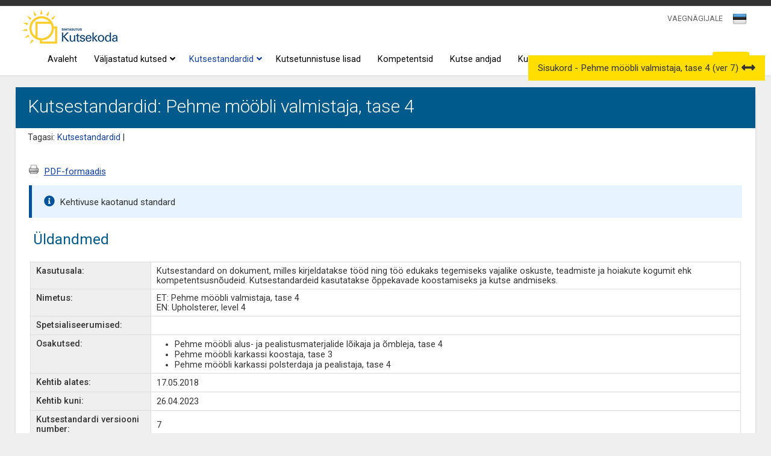

--- FILE ---
content_type: text/html; charset=UTF-8
request_url: https://www.kutseregister.ee/ctrl/et/Standardid/vaata/10695749
body_size: 15411
content:
<!DOCTYPE html>
<!--[if lt IE 7 ]><html class="ie ie6" lang="en"> <![endif]-->
<!--[if IE 7 ]><html class="ie ie7" lang="en"> <![endif]-->
<!--[if IE 8 ]><html class="ie ie8" lang="en"> <![endif]-->
<!--[if (gte IE 9)|!(IE)]><!--><html lang="et"> <!--<![endif]-->
<head>

	<!-- Basic Page Needs
  ================================================== -->
	<meta charset="utf-8">
	<title>Kutsestandardid: Pehme mööbli valmistaja, tase 4 - Kutseregister</title>
	<BASE href="https://www.kutseregister.ee/">

	<meta http-equiv="Content-Type" content="text/html; charset=utf-8">
	<meta name="robots" content="index,follow">
	<meta name="Author" content="Piksel">
    <link rel="author" href="http://www.piksel.ee/">
	<meta name="description" content="Kutseregister">
	
    <meta name="Keywords" content="kutseregister, kutsestandardid, kutsetunnistused, kutsenõukogud, kutse andjad">
    
	<meta name="google-site-verification" content="yWD870rVaDf2J7QagG7E2tyGNGvp0Gp-nrNi6Jyiu_k" />
	<meta property="og:type" content="website"/>
	<meta property="og:site_name" content="Kutseregister"/>
	<meta property="og:title" content="Kutsestandardid: Pehme mööbli valmistaja, tase 4 - Kutseregister"/>
	<meta property="og:url" content="https://www.kutseregister.ee/ctrl/et/Standardid/vaata/10695749"/>
	<meta property="og:description" content="Kutseregister"/>
	<meta property="og:image" content="https://www.kutseregister.ee/img/kutsekoda-logo360x360px.jpg" />
	<meta http-equiv="X-UA-Compatible" content="IE=edge,chrome=1">
    <link rel="icon" href="https://www.kutseregister.ee/img/kutsekoda-logo32x32px.jpg" sizes="32x32" />
    <link rel="icon" href="https://www.kutseregister.ee/img/kutsekoda-logo192x192px.jpg" sizes="192x192" />
    <link rel="apple-touch-icon-precomposed" href="https://www.kutseregister.ee/img/kutsekoda-logo180x180px.jpg" />
    <meta name="msapplication-TileImage" content="https://www.kutseregister.ee/img/kutsekoda-logo270x270px.jpg" />

	<!-- Mobile Specific Metas
  ================================================== -->
	<meta name="viewport" content="width=device-width, initial-scale=1, maximum-scale=1">

	<!-- CSS
  ================================================== -->
<!--  	<link rel="stylesheet" type="text/css" media="all" href="/img/jscalendar/calendar-system.css?20121003" title="win2k-cold-1" />-->
	<link rel="stylesheet" href="/img/skeleton/stylesheets/base.css">
	<!--<link rel="stylesheet" href="/img/skeleton/stylesheets/skeleton.css">-->
	<link rel="stylesheet" href="/img/skeleton/stylesheets/layout.css">
		<link rel="stylesheet" href="/img/jquery-ui-1.14.1/jquery-ui.min.css" type="text/css" media="screen" />
		<!--[if lt IE 9]>
		<script nonce="i56c1584839784711e3df2309f283061" src="//html5shim.googlecode.com/svn/trunk/html5.js"></script>
	<![endif]-->
    <link rel="stylesheet" href="/img/fa-5.12.1/css/all.min.css">
    <link href="/img/select2-4.0.6-rc.1/dist/css/select2.min.css" rel="stylesheet" />
	<link rel="stylesheet" media="screen" type="text/css" href="/img/styles_default_skeleton.css?20181123"/> 
    <link href='//fonts.googleapis.com/css?family=Roboto:300,400,500,700,500italic,400italic' rel='stylesheet' type='text/css'>
	<!-- 	<link rel="stylesheet" type="text/css" media="all" href="/img/jscalendar/calendar-system.css?20120423" title="win2k-cold-1" />
    -->
    
	<!-- Favicons
	================================================== -->
	<link rel="shortcut icon" href="/img/favicon.ico">
	<!-- JS
	================================================== -->
	<script nonce="i56c1584839784711e3df2309f283061" type="text/javascript" src="/img/jquery/jquery-3.7.1.min.js"></script>
	<script nonce="i56c1584839784711e3df2309f283061" type="text/javascript" src="/img/jquery/jquery-migrate-3.5.2.min.js"></script>
	<script nonce="i56c1584839784711e3df2309f283061" type="text/javascript" src="/img/jquery/jquery-migrate-1.4.1.min.js"></script>
	
	<script nonce="i56c1584839784711e3df2309f283061" type="text/javascript" src="/img/js/jquery.form.js?20250523"></script>
	<script nonce="i56c1584839784711e3df2309f283061" type="text/javascript" src="/img/jquery-lightbox/js/jquery.lightbox.min.js"></script>
	
	<script nonce="i56c1584839784711e3df2309f283061" type="text/javascript" src="/img/js/main.js?20250721"></script>
	<script nonce="i56c1584839784711e3df2309f283061" type="text/javascript" src="/img/js/menu.js"></script>
	<script nonce="i56c1584839784711e3df2309f283061" type="text/javascript" src="/img/js/nimekiri.js?20210407"></script>
    <script nonce="i56c1584839784711e3df2309f283061" type="text/javascript" src="/img/js/json2.js"></script>
    <script nonce="i56c1584839784711e3df2309f283061" type="text/javascript" src="/img/js/editable.js?20251019"></script>
	<script nonce="i56c1584839784711e3df2309f283061" type="text/javascript" src="/img/js/taotlused.js?20251223"></script>
           
<!-- 
    <script nonce="i56c1584839784711e3df2309f283061" type="text/javascript" src="/img/jscalendar/calendar.js"></script>
    <script nonce="i56c1584839784711e3df2309f283061" type="text/javascript" src="/img/jscalendar/lang/calendar-et.utf8.js"></script>
    <script nonce="i56c1584839784711e3df2309f283061" type="text/javascript" src="/img/jscalendar/calendar-setup.js"></script>
    <script nonce="i56c1584839784711e3df2309f283061" type="text/javascript" src="/img/dateinput.js"></script>
-->
 	
	<script nonce="i56c1584839784711e3df2309f283061" src="/img/select2-4.0.6-rc.1/dist/js/select2.full.min.js"></script>
 	<script nonce="i56c1584839784711e3df2309f283061" src="/img/select2-4.0.6-rc.1/dist/js/i18n/et.js"></script>
	
	<script nonce="i56c1584839784711e3df2309f283061" type="text/javascript" src="/img/jquery-ui-1.14.1/jquery-ui.min.js"></script>
    
	
 		
	<script nonce="i56c1584839784711e3df2309f283061" src="/img/jquery-datatables/media/js/jquery.dataTables.js?20170523"></script>	
	<script nonce="i56c1584839784711e3df2309f283061" src="/img/jquery-datatables/paginate_dataTable.js?20170523"></script>
	<script nonce="i56c1584839784711e3df2309f283061" src="/img/jquery-datatables/fixedheader.js?20180901"></script>
	<script nonce="i56c1584839784711e3df2309f283061" src="/img/jquery-datatables/responsive.js?20171010"></script>
	<link rel="stylesheet" media="screen" type="text/css" href="/img/jquery-datatables/media/css/demo_table.css?20120101"/> 
	<link rel="stylesheet" media="screen" type="text/css" href="/img/jquery-datatables/fixedheader.css?20170522"/> 
	<!--<link rel="stylesheet" media="screen" type="text/css" href="/img/jquery-datatables/responsive.css?20180522"/> -->

	<link rel="stylesheet" media="screen" type="text/css" href="/img/mobile_loader.css?20180828"/> 

 	<link rel="stylesheet" type="text/css" href="/img/jquery-sidebars-0.10.2/slidebars.css" />
    <script nonce="i56c1584839784711e3df2309f283061" type="text/javascript" src="/img/jquery-sidebars-0.10.2/slidebars.min.js"></script>
	
    <link rel="stylesheet" media="screen" type="text/css" href="/img/styles.css?20250742"/>
    <link rel="stylesheet" media="print" type="text/css" href="/img/print.css?20181212"/>

	<!--	 -->
 
 	<script nonce="i56c1584839784711e3df2309f283061">
 		jQuery(document).ready(function() {
 			$("#vn_seaded").on('click', function(){
 				form_save("vn_seaded_vorm", 'https://www.kutseregister.ee/ctrl/et/Vaegnagija/saveSeaded/');
 			});
 		});
 		jQuery(document).ready(function() {
 			$("#vn_reset_seaded").on('click', function(){
 				form_save(null, 'https://www.kutseregister.ee/ctrl/et/Vaegnagija/resetSeaded/');
 				return false;
 			});
 		});
 		
 		
 		
 	</script>
    <script nonce="i56c1584839784711e3df2309f283061">

jQuery(document).ready(function(){

	var mySlidebars = new jQuery.slidebars(); // Create new instance of Slidebars
					
	// Event handler
	function eventHandler(e) {
		e.stopPropagation();
		e.preventDefault();
	}
				
	jQuery('#menu-btn').on('click', function(e) {
		eventHandler(e);
		mySlidebars.slidebars.toggle('right');
	});

	jQuery('#close-btn').on('click', function(e) {
		eventHandler(e);
		mySlidebars.slidebars.toggle('right');
	});

});



</script>
<script nonce="i56c1584839784711e3df2309f283061">
function myFunction(x) {
    x.classList.toggle("change");
}
</script>
 <!-- Global site tag (gtag.js) - Google Analytics -->
<script nonce="i56c1584839784711e3df2309f283061" async src="https://www.googletagmanager.com/gtag/js?id=G-1678PM3F1N"></script>
<script nonce="i56c1584839784711e3df2309f283061">

  window.dataLayer = window.dataLayer || [];
  function gtag(){dataLayer.push(arguments);}
  gtag('js', new Date());

  gtag('config', 'G-1678PM3F1N');
</script>
  


 
		</head>
<body class="">
	<!-- Primary Page Layout
	================================================== -->
	<div id="lukusti"><div></div><i class="fas fa-sun fa-spin fa-2x"></i></div>
<div style="display:none;"><img src="/img/kutseregister-logo.jpg" width="0" height="0" alt="Kutseregister Kutseregister"></div>
<div style="background-color:#333333; min-height:5px;">
 <div id="vn_seaded_div">
 <form id="vn_seaded_vorm" name="vn_seaded_vorm">
 <div style="float:left; margin-right:40px;"><h6>Teksti suurus</h6>
    <div><label><input type="radio"  name="font" value="1"> <span class="fs4">Ülisuur</span></label></div>
    <div><label><input type="radio"  name="font" value="2"> <span class="fs3">Suur</span></label></div>
    <div><label><input type="radio" checked name="font" value="0"> <span class="fs2">Keskmine</span></label></div>
    

</div>
 <div style="float:left; margin-right:40px;"><h6>Reavahe suurus</h6>
  <div><label><input type="radio" name="line"   value="1"> <span class="fs4">4x</span></label></div>
    <div><label><input type="radio" name="line"   value="2"> <span class="fs3">2x</span></label></div>
    <div><label><input type="radio" name="line"  checked value="0"> <span class="fs2">1x</span></label></div>
    
 </div>
 <div style="float:left; margin-right:40px;"><h6>Kontrastsus</h6>

<div style="background-color:black; padding:5px; width:250px;"><label><input name="contrast"   type="checkbox" value="1"><span class="text-yellow"> Kõrge kontrastsusega versioon (must taust ja kollane tekst)</span></label></div>
 </div>
 <div style="clear:both;padding-top:10px;"><div style="float:left; margin-right:10px;"><input type="button" id="vn_seaded" class="btn-white" value="Vali"> </div>
 
 <div style="float:left; margin-right:20px; margin-top:5px;">
	 	 <a id="mc5bcf1debd71a5ad900" class="white_link" href="#">Tühista</a>
	 
			<script nonce="i56c1584839784711e3df2309f283061">
				$(document).ready(function(){
				$("#mc5bcf1debd71a5ad900").click(function(event){ document.vn_seaded_vorm.reset(); return false; });
			});
			</script>
		
 </div>
 <div style="float:left;margin-top:5px;"> <a id="vn_reset_seaded" class="white_link" href="#">Taasta vaikimisi seaded</a></div></div>

</form>
 </div>
 <div style="clear:both;height:10px;"></div>
 
</div>
<div class="header ">
<div class="container">
<div class="nav">

<div style="float:left; margin-left:10px;"><div class="logo"><a href="https://www.kutsekoda.ee/"><img src="/img/Kutsekoda-logo.png" alt="Sihtasutus Kutsekoda Kutseregister" /></a></div>
</div>
  <div class="c_right">
 	<div>
	    <div class="pais_kasutaja"><span style="font-size:0.85em;"></span></div>
	    <div class="right"></div>
	    <div class="right"><script nonce="i56c1584839784711e3df2309f283061">
	function changeKeel(){
		$.ajax({
			url : "https://www.kutseregister.ee/ctrl/et/Avaleht/muudaKeel/" + $("#keeled_select").val(),
			async : false,
			method: "POST",
			data : {cur_url: window.location.href},
			success : function(data) {
				if (data.success) {
					if(data.data.goto){
						window.location = data.data.goto;
					}
					else{
						window.location.reload();
					}
				} else if (data.error) {
					alert(data.error);
					return;
				}
			},
			error : function(e) {
				alert(e.message);
				return;
			}
		});
	}
	
	$(document).ready(function(){
		makeSelect2("#keeled_select", {
			minimumResultsForSearch: -1,
			theme: "keeled_valik_select",
			templateResult: keelImgBack,
			templateSelection: keelImgBack
		});
	});
	
	function keelImgBack (opt) {
	    var img = $(opt.element).attr('data-image'); 
	    
	    if (!opt.id || !img) {
	        return opt.text;
	    }
	    
	    return $('<span><img src="' + img + '"/></span>');
	};
</script>
<span id="keeled_select_span">
	<select id="keeled_select"> 
					<option value="et" selected data-image="img/est.png">EST</option>
					<option value="en"  data-image="img/eng.png">ENG</option>
			</select>
	
			<script nonce="i56c1584839784711e3df2309f283061">
				$(document).ready(function(){
				$("#keeled_select").change(function(event){ changeKeel(); });
			});
			</script>
		
</span></div>
	    	    	<div class="vaeg">
	    			    		<a id="b05e78184c8c49f20c54" class="vaeg_link" href="#">VAEGNÄGIJALE</a>
	    		
			<script nonce="i56c1584839784711e3df2309f283061">
				$(document).ready(function(){
				$("#b05e78184c8c49f20c54").click(function(event){ $('#vn_seaded_div').toggle(); return false; });
			});
			</script>
		
	    	</div>
	    	    <div style="clear:both;"></div>
    </div></div>
    <div style="clear:right;" class="c_right">
		<div class="submenu">
             <div id="menu01" class="menyy_link">
     
		<a class="menyy_link" href="https://www.kutseregister.ee/et/avaleht/?">Avaleht
				</a>
		
	</div>
	
	
			<script nonce="i56c1584839784711e3df2309f283061">
				$(document).ready(function(){
				$("#menu01").mouseover(function(event){ buttonMouseover(event, 'top_menu1'); });
			});
			</script>
		


             <div id="menu043" class="menyy_link">
     
		<a class="menyy_link" href="https://www.kutseregister.ee/et/kutsed/?">Väljastatud kutsed
		<div style="float: right; position: relative; right: -5px;"><i class="fas fa-angle-down" aria-hidden="true"></i></div>		</a>
		
	</div>
	
	
			<script nonce="i56c1584839784711e3df2309f283061">
				$(document).ready(function(){
				$("#menu043").mouseover(function(event){ buttonMouseover(event, 'top_menu43'); });
			});
			</script>
		


             <div id="menu013" class="menyy_link">
     
		<a class="menyy_link_a" href="https://www.kutseregister.ee/et/standardid/?">Kutsestandardid
		<div style="float: right; position: relative; right: -5px;"><i class="fas fa-angle-down" aria-hidden="true"></i></div>		</a>
		
	</div>
	
	
			<script nonce="i56c1584839784711e3df2309f283061">
				$(document).ready(function(){
				$("#menu013").mouseover(function(event){ buttonMouseover(event, 'top_menu13'); });
			});
			</script>
		


             <div id="menu062" class="menyy_link">
     
		<a class="menyy_link" href="https://www.kutseregister.ee/et/Kutsetunnistuse_lisad/?">Kutsetunnistuse lisad
				</a>
		
	</div>
	
	
			<script nonce="i56c1584839784711e3df2309f283061">
				$(document).ready(function(){
				$("#menu062").mouseover(function(event){ buttonMouseover(event, 'top_menu62'); });
			});
			</script>
		


             <div id="menu024" class="menyy_link">
     
		<a class="menyy_link" href="https://www.kutseregister.ee/et/kompetentsid/?">Kompetentsid
				</a>
		
	</div>
	
	
			<script nonce="i56c1584839784711e3df2309f283061">
				$(document).ready(function(){
				$("#menu024").mouseover(function(event){ buttonMouseover(event, 'top_menu24'); });
			});
			</script>
		


             <div id="menu026" class="menyy_link">
     
		<a class="menyy_link" href="https://www.kutseregister.ee/et/kutset_andvad_organid/?">Kutse andjad
				</a>
		
	</div>
	
	
			<script nonce="i56c1584839784711e3df2309f283061">
				$(document).ready(function(){
				$("#menu026").mouseover(function(event){ buttonMouseover(event, 'top_menu26'); });
			});
			</script>
		


             <div id="menu036" class="menyy_link">
     
		<a class="menyy_link" href="https://www.kutseregister.ee/et/noukogud/?">Kutsenõukogud
				</a>
		
	</div>
	
	
			<script nonce="i56c1584839784711e3df2309f283061">
				$(document).ready(function(){
				$("#menu036").mouseover(function(event){ buttonMouseover(event, 'top_menu36'); });
			});
			</script>
		


             <div id="menu054" class="menyy_link">
     
		<a class="menyy_link" href="https://www.kutseregister.ee/et/valjavotted/?">Väljavõtted kutseregistrist
				</a>
		
	</div>
	
	
			<script nonce="i56c1584839784711e3df2309f283061">
				$(document).ready(function(){
				$("#menu054").mouseover(function(event){ buttonMouseover(event, 'top_menu54'); });
			});
			</script>
		


	<div class="menyy_link sisene"><input id="sisene_nupp" type="button" value="Sisene"/></div>
	
			<script nonce="i56c1584839784711e3df2309f283061">
				$(document).ready(function(){
				$("#sisene_nupp").click(function(event){ go('https://www.kutseregister.ee/ctrl/et/Login/showLogin/') });
			});
			</script>
		
		

        
                <div class="menu menu_m" id="top_menu0">

                        <a id="top_menu0_1" class="alam_link menuItem" href="https://www.kutseregister.ee/et/avaleht/?">
                        <div class="alam ">Avaleht </div></a>
                                        <a id="top_menu0_43" class="alam_link menuItem" href="https://www.kutseregister.ee/et/kutsed/?">
                        <div class="alam ">Väljastatud kutsed <i class="fas fa-angle-right" style="padding-left:15px;" aria-hidden="true"></i></div></a>
                                	
			<script nonce="i56c1584839784711e3df2309f283061">
				$(document).ready(function(){
				$("#top_menu0_43").mouseover(function(event){ menuItemMouseover(event, 'menu43') });
			});
			</script>
		
                                        <a id="top_menu0_13" class="alam_link menuItem" href="https://www.kutseregister.ee/et/standardid/?">
                        <div class="alam ">Kutsestandardid <i class="fas fa-angle-right" style="padding-left:15px;" aria-hidden="true"></i></div></a>
                                	
			<script nonce="i56c1584839784711e3df2309f283061">
				$(document).ready(function(){
				$("#top_menu0_13").mouseover(function(event){ menuItemMouseover(event, 'menu13') });
			});
			</script>
		
                                        <a id="top_menu0_62" class="alam_link menuItem" href="https://www.kutseregister.ee/et/Kutsetunnistuse_lisad/?">
                        <div class="alam ">Kutsetunnistuse lisad </div></a>
                                        <a id="top_menu0_24" class="alam_link menuItem" href="https://www.kutseregister.ee/et/kompetentsid/?">
                        <div class="alam ">Kompetentsid </div></a>
                                        <a id="top_menu0_26" class="alam_link menuItem" href="https://www.kutseregister.ee/et/kutset_andvad_organid/?">
                        <div class="alam ">Kutse andjad </div></a>
                                        <a id="top_menu0_36" class="alam_link menuItem" href="https://www.kutseregister.ee/et/noukogud/?">
                        <div class="alam ">Kutsenõukogud </div></a>
                                        <a id="top_menu0_54" class="alam_link menuItem" href="https://www.kutseregister.ee/et/valjavotted/?">
                        <div class="alam ">Väljavõtted kutseregistrist </div></a>
                                </div>
        
			<script nonce="i56c1584839784711e3df2309f283061">
				$(document).ready(function(){
				$("#top_menu0").mouseover(function(event){ menuMouseover(event) });
			});
			</script>
		
                
                <div class="menu menu_m" id="top_menu43">

                        <a id="top_menu43_56" class="alam_link menuItem" href="https://www.kutseregister.ee/et/kutsed/kutsed/?">
                        <div class="alam ">Väljastatud kutsed </div></a>
                                        <a id="top_menu43_74" class="alam_link menuItem" href="https://www.kutseregister.ee/et/kutsed/avalik_kutsetunnistused/?">
                        <div class="alam ">Kutsetunnistused </div></a>
                                        <a id="top_menu43_75" class="alam_link menuItem" href="https://www.kutseregister.ee/et/kutsed/avalik_osakutsetunnistused/?">
                        <div class="alam ">Osakutsetunnistused </div></a>
                                        <a id="top_menu43_76" class="alam_link menuItem" href="https://www.kutseregister.ee/et/kutsed/avalik_koolitunnistused/?">
                        <div class="alam ">Koolilõpudokumendile kantud kutsed </div></a>
                                </div>
        
			<script nonce="i56c1584839784711e3df2309f283061">
				$(document).ready(function(){
				$("#top_menu43").mouseover(function(event){ menuMouseover(event) });
			});
			</script>
		
        
                <div class="menu menu_m" id="top_menu13">

                        <a id="top_menu13_30" class="alam_link menuItem" href="https://www.kutseregister.ee/et/standardid/standardid_top2/?">
                        <div class="alam ">Kutsestandardid </div></a>
                                        <a id="top_menu13_20" class="alam_link menuItem" href="https://www.kutseregister.ee/et/standardid/klassifikaator/?">
                        <div class="alam ">Kutsesüsteemi klassifikaator </div></a>
                                        <a id="top_menu13_81" class="alam_link menuItem" href="https://www.kutseregister.ee/et/standardid/viimati-kinnitatud-kutsestandardid/?">
                        <div class="alam ">Viimati kinnitatud kutsestandardid </div></a>
                                </div>
        
			<script nonce="i56c1584839784711e3df2309f283061">
				$(document).ready(function(){
				$("#top_menu13").mouseover(function(event){ menuMouseover(event) });
			});
			</script>
		
                                                                </div>
		        <div id="menu-btn">
			  <div class="line1"></div>
			  <div class="line2"></div>
			  <div class="line3"></div>
		  </div>
        
			<script nonce="i56c1584839784711e3df2309f283061">
				$(document).ready(function(){
				$("#menu-btn").click(function(event){ myFunction(this) });
			});
			</script>
		
	</div>
</div>
<div style="clear:both;"></div>
<div style="text-align:left;">
	<div class="wrapper">
		<div><div>
<div style="clear:both;"></div></div></div>
	</div>
	<div style="clear:both;"></div>
</div>

</div>
<div style="clear:both;"></div>
  </div></div>
<div class="bg">
<div class="container" >
  <div class="content">
        <div class="white-box">
          <div class="pealkiri">Kutsestandardid: Pehme mööbli valmistaja, tase 4</div>
                     <div class="tagasitee">Tagasi:&nbsp;<a class="back" href="https://www.kutseregister.ee/ctrl/et/Standardid/show/">Kutsestandardid</a> | </div><br />                 <div class="content-text overflowx">	<script nonce="i56c1584839784711e3df2309f283061">
	function sisukord(id){
		/*
		var url = window.location.toString();
		url = url.split("#")[0];
		document.location = url + "#"+id;
		*/
		
		var aTag = jQuery("#" + id);
		jQuery('html,body').animate({scrollTop: aTag.offset().top}, 300);
		
		return false;
	}
	function avaSulgeSisukord(){
		var sulge = true;
		if(jQuery(".sisukord_head").is(":visible")){
			sulge = false;
		}
		
		if(sulge){
			jQuery(".sisukord_head").removeClass("peidus");
			jQuery("#sisukord_nupp").addClass("sisukord_ava");
		}
		else{
			jQuery(".sisukord_head").addClass("peidus");
			jQuery("#sisukord_nupp").removeClass("sisukord_ava");
		}
		
		jQuery.ajax({
			type: "POST",
			url: "https://www.kutseregister.ee/ctrl/et/Standardid/changeTableContentsSess/" + (sulge ? 0 : 1),
			data: {},
			success: function(data) {},
			error : function(){},
	 		dataType: "json"
		});
		
	}
	$(document).ready(function(){
		jQuery("#sisukord_nupp" ).draggable({  axis: "y"});
	});

	
		</script>
	<div id="sisukord_nupp" class="sisukord_ava"> 
					<span>
				<span class="sisukord_head ">Sisukord - Pehme mööbli valmistaja, tase 4 (ver 7)</span> 
				
	 							<i id="e4b8c13158b38b756ee4" class="fas fa-arrows-alt-h sisukord_sulge_nupp"></i>
				
			<script nonce="i56c1584839784711e3df2309f283061">
				$(document).ready(function(){
				$("#e4b8c13158b38b756ee4").click(function(event){ avaSulgeSisukord(); });
			});
			</script>
		
				</span>
			<span>
			<ul id="leht_sisukord" class="leht_sisukord">
												<li class="sisukord_osa">
						<span class="sisukord_link" id="lk_sisu_txt_ava_0">Üldandmed</span>
						
			<script nonce="i56c1584839784711e3df2309f283061">
				$(document).ready(function(){
				$("#lk_sisu_txt_ava_0").click(function(event){ sisukord('komp_muude') });
			});
			</script>
		
					</li>
																<li class="sisukord_osa">
						<span class="sisukord_link" id="lk_sisu_txt_ava_1">A Kutsekirjeldus</span>
						
			<script nonce="i56c1584839784711e3df2309f283061">
				$(document).ready(function(){
				$("#lk_sisu_txt_ava_1").click(function(event){ sisukord('standard_kirjeldus') });
			});
			</script>
		
					</li>
																<li class="sisukord_osa">
						<span class="sisukord_link" id="lk_sisu_txt_ava_2">B Kompetentsusnõuded</span>
						
			<script nonce="i56c1584839784711e3df2309f283061">
				$(document).ready(function(){
				$("#lk_sisu_txt_ava_2").click(function(event){ sisukord('komp_nouded') });
			});
			</script>
		
					</li>
																<li class="sisukord_osa">
						<span class="sisukord_link" id="lk_sisu_txt_ava_3">B.1&nbsp;Kutse struktuur</span>
						
			<script nonce="i56c1584839784711e3df2309f283061">
				$(document).ready(function(){
				$("#lk_sisu_txt_ava_3").click(function(event){ sisukord('standard_komptekst') });
			});
			</script>
		
					</li>
																<li class="sisukord_osa">
						<span class="sisukord_link" id="lk_sisu_txt_ava_4">B.2 Kompetentsid</span>
						
			<script nonce="i56c1584839784711e3df2309f283061">
				$(document).ready(function(){
				$("#lk_sisu_txt_ava_4").click(function(event){ sisukord('komp_komp_head') });
			});
			</script>
		
					</li>
																<li class="sisukord_osa">
						<span class="sisukord_link" id="lk_sisu_txt_ava_5">Kohustuslikud kompetentsid</span>
						
			<script nonce="i56c1584839784711e3df2309f283061">
				$(document).ready(function(){
				$("#lk_sisu_txt_ava_5").click(function(event){ sisukord('standard_kompetents_1') });
			});
			</script>
		
					</li>
																<li class="sisukord_osa">
						<span class="sisukord_link" id="lk_sisu_txt_ava_6">Osakutsega seotud kompetentsid</span>
						
			<script nonce="i56c1584839784711e3df2309f283061">
				$(document).ready(function(){
				$("#lk_sisu_txt_ava_6").click(function(event){ sisukord('standard_osakutsed') });
			});
			</script>
		
					</li>
																<li class="sisukord_osa">
						<span class="sisukord_link" id="lk_sisu_txt_ava_7">Kutset läbivad kompetentsid</span>
						
			<script nonce="i56c1584839784711e3df2309f283061">
				$(document).ready(function(){
				$("#lk_sisu_txt_ava_7").click(function(event){ sisukord('standard_kompetents_3') });
			});
			</script>
		
					</li>
																<li class="sisukord_osa">
						<span class="sisukord_link" id="lk_sisu_txt_ava_8">C Üldteave ja lisad</span>
						
			<script nonce="i56c1584839784711e3df2309f283061">
				$(document).ready(function(){
				$("#lk_sisu_txt_ava_8").click(function(event){ sisukord('komp_lisad') });
			});
			</script>
		
					</li>
																<li class="sisukord_osa">
						<span class="sisukord_link" id="lk_sisu_txt_ava_9">Kutsestandardi lisad</span>
						
			<script nonce="i56c1584839784711e3df2309f283061">
				$(document).ready(function(){
				$("#lk_sisu_txt_ava_9").click(function(event){ sisukord('standard_lisa') });
			});
			</script>
		
					</li>
																<li class="sisukord_osa">
						<span class="sisukord_link" id="lk_sisu_txt_ava_10">Standardi töörühm</span>
						
			<script nonce="i56c1584839784711e3df2309f283061">
				$(document).ready(function(){
				$("#lk_sisu_txt_ava_10").click(function(event){ sisukord('standard_tooruhm') });
			});
			</script>
		
					</li>
										</ul>
			</span>
			</div>
<table style="width:100%">
			<tr>
		<td style="padding-top:10px;width:100%" id="komp_linkButtonsComp" class=""><div id="p40eca7aab35de2b9856"><a style="margin-right: 5px;" class="link underline" id="o086489f8daa6072b0d1"><img src="/img/icon-print.png" border="0" id="cb2f24e3c36fed18aed6"></img></a>
			<script nonce="i56c1584839784711e3df2309f283061">
				$(document).ready(function(){
				$("#o086489f8daa6072b0d1").click(function(event){ var page = window.open('https://www.kutseregister.ee/ctrl/et/Standardid/exportPdf/10695749/?nocache=w35b32509a'); page.print(); return false; });
			});
			</script>
		<a target="_blank" class="link-goto underline" style="margin-right: 5px;" href="https://www.kutseregister.ee/ctrl/et/Standardid/exportPdf/10695749/?nocache=f6bfa5cd3f" id="waee70f85fba3149f0e0">PDF-formaadis</a></div></td>
	</tr>
			<tr>
		<td style="padding-top:10px;width:100%" id="komp_isArchiveComp" class=""><div class="vaata_teade_riba" id="wbb16158b4d22ff4da87">Kehtivuse kaotanud standard</div></td>
	</tr>
	</table>
<div style="float:left;width: 100%;">
<table class="main_comps_table" style="width:100%">
<tbody>
		<tr>
		<td colspan="2" style="padding-top:10px;width:100%" id="komp_0" class="">
			<script nonce="i56c1584839784711e3df2309f283061">
				var open_spec = "";
var open_part = "";

$(document).ready(function() {
	if (open_spec != "") {
		$("#" + open_spec).click();
	} else if (open_part != "") {
		$("#" + open_part).click();
	}
});
			</script>
		<table id="komp_muude"class="ymbris vaata_ymbris" style="width:100%">
<tr>
<td class="tabel_pealkiri">
	<span class="muude_pealkiri">Üldandmed</span></td><td class="tabel_nupud">
</td>
</tr>
<tr>
</tr>
<tr><td colspan="2">
<table class="responsive raamiga" id="Standard" style="margin-top:10px">
					<tr class=" ">
							<th style="width:" class="align_top ">Kasutusala:</th>
				<td   >
		Kutsestandard on dokument, milles kirjeldatakse tööd ning töö edukaks tegemiseks vajalike oskuste, teadmiste ja hoiakute kogumit ehk kompetentsusnõudeid. Kutsestandardeid kasutatakse õppekavade koostamiseks ja kutse andmiseks.
						</td>		</tr>					<tr class=" ">
							<th style="width:" class="align_top ">Nimetus:</th>
				<td   >
									ET: Pehme mööbli valmistaja, tase 4</br>EN: Upholsterer, level 4</br>
									</td>		</tr>					<tr class=" ">
							<th style="width:" class="align_top ">Spetsialiseerumised:</th>
				<td   >
									

									</td>		</tr>					<tr class=" ">
							<th style="width:" class="align_top ">Osakutsed:</th>
				<td   >
		<div id="stand_osakutse_div_container"><div><ul class="kitsat_list"><li>Pehme mööbli alus- ja pealistusmaterjalide lõikaja ja õmbleja, tase 4</li><li>Pehme mööbli karkassi koostaja, tase 3</li><li>Pehme mööbli karkassi polsterdaja ja pealistaja, tase 4</li></ul></div><div id="stand_osakutse_div_span" class="peidus"></div></div>
						</td>		</tr>					<tr class=" ">
							<th style="width:" class="align_top ">Kehtib alates:</th>
				<td   >
									17.05.2018
									</td>		</tr>					<tr class=" ">
							<th style="width:" class="align_top ">Kehtib kuni:</th>
				<td   >
									26.04.2023
									</td>		</tr>					<tr class=" ">
							<th style="width:" class="align_top ">Kutsestandardi versiooni number:</th>
				<td   >
									7
									</td>		</tr>					<tr class=" ">
							<th style="width:" class="align_top ">Muudatused:</th>
				<td   >
		<div id="kuvaMuudatused">Kutsestandard uuendati sisuliste muudatusteta.</div>
						</td>		</tr>					<tr class=" ">
							<th style="width:" class="align_top ">Kutsestandardi versioonid:</th>
				<td   >
		<div id="6971072162c28_container"><div></div><div id="6971072162c28_span" class="peidus"><ul><li><a target="_blank" href="https://www.kutseregister.ee/ctrl/et/Standardid/vaata/10449440">Pehme mööbli valmistaja, tase 4 (versioon 4)</a></li><li><a target="_blank" href="https://www.kutseregister.ee/ctrl/et/Standardid/vaata/10620531">Pehme mööbli valmistaja, tase 4 (versioon 5)</a></li><li><a target="_blank" href="https://www.kutseregister.ee/ctrl/et/Standardid/vaata/10665601">Pehme mööbli valmistaja, tase 4 (versioon 6)</a></li><li><a target="_blank" href="https://www.kutseregister.ee/ctrl/et/Standardid/vaata/11136443">Pehme mööbli valmistaja, tase 4 (versioon 8)</a></li><li><a target="_blank" href="https://www.kutseregister.ee/ctrl/et/Standardid/vaata/11215379">Pehme mööbli valmistaja, tase 4 (versioon 9)</a></li><li><a target="_blank" href="https://www.kutseregister.ee/ctrl/et/Standardid/vaata/10449497">Pehme mööbli valmistaja, tase 5 (versioon 4)</a></li><li><a target="_blank" href="https://www.kutseregister.ee/ctrl/et/Standardid/vaata/10445236">Sadulsepp I (versioon 1)</a></li><li><a target="_blank" href="https://www.kutseregister.ee/ctrl/et/Standardid/vaata/10445232">Sadulsepp I (versioon 2)</a></li><li><a target="_blank" href="https://www.kutseregister.ee/ctrl/et/Standardid/vaata/10086966">Sadulsepp I (versioon 3)</a></li><li><a target="_blank" href="https://www.kutseregister.ee/ctrl/et/Standardid/vaata/10445237">Sadulsepp II (versioon 1)</a></li><li><a target="_blank" href="https://www.kutseregister.ee/ctrl/et/Standardid/vaata/10445233">Sadulsepp II (versioon 2)</a></li><li><a target="_blank" href="https://www.kutseregister.ee/ctrl/et/Standardid/vaata/10086967">Sadulsepp II (versioon 3)</a></li><li><a target="_blank" href="https://www.kutseregister.ee/ctrl/et/Standardid/vaata/10445238">Sadulsepp III (versioon 1)</a></li><li><a target="_blank" href="https://www.kutseregister.ee/ctrl/et/Standardid/vaata/10445234">Sadulsepp III (versioon 2)</a></li><li><a target="_blank" href="https://www.kutseregister.ee/ctrl/et/Standardid/vaata/10086968">Sadulsepp III (versioon 3)</a></li><li><a target="_blank" href="https://www.kutseregister.ee/ctrl/et/Standardid/vaata/10445239">Sadulsepp-restauraator IV (versioon 1)</a></li><li><a target="_blank" href="https://www.kutseregister.ee/ctrl/et/Standardid/vaata/10445235">Sadulsepp-restauraator IV (versioon 2)</a></li><li><a target="_blank" href="https://www.kutseregister.ee/ctrl/et/Standardid/vaata/10086969">Sadulsepp-restauraator IV (versioon 3)</a></li></ul></div><a id="6971072162c28_show" type="" class="link underline" value="">Kuva seotud standardid</a>
			<script nonce="i56c1584839784711e3df2309f283061">
				$(document).ready(function(){
				$("#6971072162c28_show").click(function(event){ $('#6971072162c28_dots').hide();$('#6971072162c28_span').show();$(this).hide();$('#6971072162c28_hide').show(); });
			});
			</script>
		<a class="link underline peidus" id="6971072162c28_hide">Peida seotud standardid</a>
			<script nonce="i56c1584839784711e3df2309f283061">
				$(document).ready(function(){
				$("#6971072162c28_hide").click(function(event){ $('#6971072162c28_dots').show();$('#6971072162c28_span').hide();$(this).hide();$('#6971072162c28_show').show(); });
			});
			</script>
		</div>
						</td>		</tr>					<tr class=" ">
							<th style="width:" class="align_top ">Kutse andjad:</th>
				<td   >
		Andmed puuduvad
						</td>		</tr>	</table>
</td>
</tr>
<tr>
<td colspan="2" class="nupud_rida" style="padding-top:10px">
</td>
</tr>
</table>
</td>
	</tr>
			<tr>
		<td colspan="2" style="padding-top:10px;width:100%" id="komp_1" class=""><div>
	<table id="standard_kirjeldus" class="ymbris muude_ymbris">
			<tr>
				<td class="tabel_pealkiri">
					<span class="muude_pealkiri">A Kutsekirjeldus</span>
				</td>
							</tr>
			<tr>
				<td colspan="2">
					<table class="raamiga responsive">
						<tbody>
																				<tr>
								<th class="veerg_kitsas nowrap">A.1 Töö kirjeldus</th>
							</tr>
							<tr>
								<td><div id="697107216b4d1_container"><span>Pehme mööbli valmistaja, tase 4 on oskustöötaja, kes valmistab esteetilise välimusega kvaliteetset pehmet mööblit kogu tootmisprotsessi ulatuses enamasti suurtööstuses. Tema peamisteks tööülesanneteks on karkassi koostamine, pehmendus- ja alusmaterjalide lõikamine, pehmendus- ja alusmaterjalide peal<span id="697107216b4d1_dots">...</span></span><span id="697107216b4d1_span" class="peidus">istamine (liimimine), pealistusmaterjalide (kangas või nahk) lõikamine, mööblikatete (keedrid, lukud, tepingud jm) õmblemine, karkassi polsterdamine ja toote või toote osade monteerimine ja pakkimine.</span><a id="697107216b4d1_show" type="" class="link underline" value=""><br/>Loe edasi</a><script nonce="i56c1584839784711e3df2309f283061">

				$(document).ready(function(){
				$("#697107216b4d1_show").click(function(event){ $('#697107216b4d1_dots').hide();$('#697107216b4d1_span').show();$(this).hide();$('#697107216b4d1_hide').show(); });
			});			</script>
		<a class="link underline peidus" id="697107216b4d1_hide">Peida</a><script nonce="i56c1584839784711e3df2309f283061">

				$(document).ready(function(){
				$("#697107216b4d1_hide").click(function(event){ $('#697107216b4d1_dots').show();$('#697107216b4d1_span').hide();$(this).hide();$('#697107216b4d1_show').show(); });
			});			</script>
		</div></td>
							</tr>
																											<tr>
								<th class="veerg_kitsas nowrap">A.2 Tööosad</th>
							</tr>
							<tr>
								<td><div id="697107216b516_container"><span>A.2.1  Karkassi koostamine<br/>1.	Detailide komplekteerimine erinevatest materjalidest<br/>2.	Karkassi monteerimine<br/><br/>A.2.2  Pehmendus- ja alusmaterjalide lõikamine<br/>1.	Pehmendus- ja alusmaterjalide töölauale  paigutamine  <br/>2.	Lõikekaardi koostamine ja märgistamine<br/>3.	Detailide lõikamine <br/>4.	Lõigatud <span id="697107216b516_dots">...</span></span><span id="697107216b516_span" class="peidus">detailide komplekteerimine liimijale<br/><br/>A.2.3  Pehmendus- ja alusmaterjalide pealistamine (liimimine)<br/>1.	Karkassi komplekteerimine vajalike detailidega<br/>2.	Detailide liimimine vastavalt tehnoloogia kaartidele<br/><br/>A.2.4  Pealistusmaterjalide (kangas või nahk) lõikamine<br/>1.	Kanga töölauale  ladustamine  <br/>2.	Lõikekaardi koostamine kangale või nahale ja märgistamine<br/>3.	Detailide lõikamine <br/>4.	Lõigatud detailide komplekteerimine õmblejale<br/><br/>A.2.5  Mööblikatete (keedrid, lukud, tepingud jm) õmblemine<br/>1.	Mööblikatte komplekteerimine vajalike detailidega<br/>2.	Õmblusmasina ettevalmistamine ja seadistamine<br/>3.	Mööblikatte õmblemine kasutades erinevaid tehnikaid<br/><br/>A.2.6  Karkassi polsterdamine<br/>1.	Liimitud karkassi  polsterdamine<br/>2.	Selja- ja istmepatjade toppimine lukustatavasse kattesse<br/>3.	Nööpide ja pilastrite paigaldamine<br/><br/>A.2.7  Toote või toote osade monteerimine ja pakkimine<br/>1.	Kinnituskonksude, &quot;stopperite&quot; ja mehhanismide paigaldamine<br/>2.	Valmis toote osade (käetugede, seljatugede, istmete ja jalgade) paigaldamine või monteerimine<br/>3.	Toote või toote osade pakkimine<br/><br/>Pehme mööbli valmistaja, tase 4 kutse sisaldab osakutseid:<br/>1)	Pehme mööbli karkassi koostaja, tase 3, mis koosneb tööosast A.2.1.<br/>2)	Pehme mööbli alus- ja pealistusmaterjalide lõikaja ja õmbleja, tase 4, mis koosneb tööosadest A.2.2, A.2.4 ja A.2.5.<br/>3)	Pehme mööbli karkassi polsterdaja ja pealistaja, tase 4, mis koosneb tööosadest A.2.3, A.2.6 ja A.2.7.</span><a id="697107216b516_show" type="" class="link underline" value=""><br/>Loe edasi</a><script nonce="i56c1584839784711e3df2309f283061">

				$(document).ready(function(){
				$("#697107216b516_show").click(function(event){ $('#697107216b516_dots').hide();$('#697107216b516_span').show();$(this).hide();$('#697107216b516_hide').show(); });
			});			</script>
		<a class="link underline peidus" id="697107216b516_hide">Peida</a><script nonce="i56c1584839784711e3df2309f283061">

				$(document).ready(function(){
				$("#697107216b516_hide").click(function(event){ $('#697107216b516_dots').show();$('#697107216b516_span').hide();$(this).hide();$('#697107216b516_show').show(); });
			});			</script>
		</div></td>
							</tr>
																											<tr>
								<th class="veerg_kitsas nowrap">A.3 Töö keskkond ja eripära</th>
							</tr>
							<tr>
								<td>Pehme mööbli valmistaja töökeskkond eri tööprotsessides, nt liimimine ja karkassi koostamine, võib olla tervist kahjustav. Ta puutub oma töös kokku tolmu ja erinevate materjalidega, mis võivad põhjustada allergiat. Töö võib olla füüsilist pingutust nõudev.</td>
							</tr>
																											<tr>
								<th class="veerg_kitsas nowrap">A.4 Töövahendid</th>
							</tr>
							<tr>
								<td>Pehme mööbli valmistaja põhilisteks töövahenditeks on valdavalt elektrilised ja pneumaatilised käsitööriistad ning õmblusmasinad ja tööpingid.</td>
							</tr>
																											<tr>
								<th class="veerg_kitsas nowrap">A.5 Tööks vajalikud isikuomadused</th>
							</tr>
							<tr>
								<td>Töötamine pehme mööbli valmistajana eeldab ruumilist kujutlusvõimet, loomingulisust, võimet töötada meeskonnas ning rutiinitaluvust ja täpsust.</td>
							</tr>
																											<tr>
								<th class="veerg_kitsas nowrap">A.6 Kutsealane ettevalmistus</th>
							</tr>
							<tr>
								<td>4. taseme pehme mööbli valmistajatena töötavad tavapäraselt inimesed, kellel on kutseoskused omandatud praktilise töö käigus või kutseõppeasutuses. <br/></td>
							</tr>
																											<tr>
								<th class="veerg_kitsas nowrap">A.7 Enamlevinud ametinimetused</th>
							</tr>
							<tr>
								<td>Sadulsepp, polsterdaja, pehme mööbli valmistaja</td>
							</tr>
																			</tbody>
					</table>
				</td>
			</tr>
	</table>
</div></td>
	</tr>
			<tr>
		<td colspan="2" style="padding-top:10px;width:100%" id="komp_2" class=""><div>
	<table id="komp_nouded" class="ymbris">
			<tr>
				<td class="tabel_pealkiri">
					<span class="muude_pealkiri">B Kompetentsusnõuded</span>
				</td>
			</tr>
	</table>
</div></td>
	</tr>
			<tr>
		<td colspan="2" style="padding-top:10px;width:100%" id="komp_3" class=""><div>
	<table id="standard_komptekst" class="ymbris muude_ymbris">
			<tr>
				<td class="tabel_pealkiri">
					<span class="muude_pealkiri">B.1&nbsp;Kutse struktuur</span>
				</td>
							</tr>
			<tr>
				<td colspan="2">
					<table class="raamiga responsive">
						<tbody>
													<tr>
								<th class="veerg_kitsas nowrap">Kutse taotlemisel nõutavad kompetentsid:</th>
								<td><div id="697107216cb24_container"><span>Pehme mööbli valmistaja, tase 4  kutsestandard koosneb 7 kutsespetsiifilisest (B.2.1-B.2.7) ja kutset läbivast kompetentsist (B.2.8)<br/><br/>Pehme mööbli valmistaja, tase 4 tervikkutse saamiseks on vajalik kõikide kompetentside (B.2.1-B.2.8) tõendamine.<br/><br/>Pehme mööbli valmistaja kutset on võimalik tõend<span id="697107216cb24_dots">...</span></span><span id="697107216cb24_span" class="peidus">ada osade kaupa:<br/>a)	Pehme mööbli karkassi koostaja, tase 4 osakutse saamiseks tuleb tõendada kompetentsid B.2.1 ja B.2.8.<br/>b)	Pehme mööbli alus- ja pealistusmaterjalide lõikaja ja õmbleja, tase 4 osakutse saamiseks tuleb tõendada kompetentsid B.2.2, B.2.4, B.2.5 ja B.2.8.<br/>c)	Pehme mööbli karkassi polsterdaja ja pealistaja, tase 4 osakutse saamiseks tuleb tõendada kompetentsid B.2.3, B.2.6, B.2.7 ja B.2.8.</span><a id="697107216cb24_show" type="" class="link underline" value=""><br/>Loe edasi</a><script nonce="i56c1584839784711e3df2309f283061">

				$(document).ready(function(){
				$("#697107216cb24_show").click(function(event){ $('#697107216cb24_dots').hide();$('#697107216cb24_span').show();$(this).hide();$('#697107216cb24_hide').show(); });
			});			</script>
		<a class="link underline peidus" id="697107216cb24_hide">Peida</a><script nonce="i56c1584839784711e3df2309f283061">

				$(document).ready(function(){
				$("#697107216cb24_hide").click(function(event){ $('#697107216cb24_dots').show();$('#697107216cb24_span').hide();$(this).hide();$('#697107216cb24_show').show(); });
			});			</script>
		</div></td>
							</tr>
												</tbody>
					</table>
				</td>
			</tr>
	</table>
</div></td>
	</tr>
			<tr>
		<td colspan="2" style="padding-top:10px;width:100%" id="komp_4" class=""><div>
	<table id="komp_komp_head" class="ymbris">
			<tr>
				<td class="tabel_pealkiri">
					<span class="muude_pealkiri">B.2 Kompetentsid</span>
				</td>
			</tr>
	</table>
</div></td>
	</tr>
			<tr>
		<td colspan="2" style="padding-top:10px;width:100%" id="komp_5" class=""><script nonce="i56c1584839784711e3df2309f283061">
var filterNupp = '';


if(!otsing){
	function otsing(elem,id){
		return otsingSimpleT(elem);
	}
}

var req = null;
function otsingSimpleT(elem){
	
	if(filterNupp == 1){
		return true;
	}
	
	var type = jQuery(elem).attr("type");
	var val  = jQuery(elem).val();
	if(type == 'text' || type == 'select'){
		if(val.length <= 2 && val.length != 0){
			return;
		}
	}
	else if(type == 'checkbox'){
		val = jQuery(elem).attr('checked');
	}
	
	jQuery('#f_standard_kompetents_1_tabel').submit();
	return;
	
	if(req){
		req.abort();
	}

	req = jQuery.ajax( {
		"dataType": 'html', 
		"type": "POST", 
		"url": '', 
		"cache": false,
		"data": jQuery('#f_standard_kompetents_1_tabel').serialize(), 
		"success": otsingSuccess
	} );
		
}

function do_sort(vali,elem){
	if(!jQuery(elem).hasClass('cln_sort')){
		return;
	}
	var dir = 'asc';
	if(jQuery(elem).hasClass('sort_asc')){
		dir = 'desc';
	}
	go('/&sort='+vali+'&dir='+dir);
}


function submit_form(tid,param,elem,kont){
	
	if(!form_check(elem,tid)) return;
	if(!tid){
		tid = jQuery(elem).parents('form').attr('id');
	}
	else{
		tid = 'form_'+tid;
	}

	if(req) return;
	req = jQuery('#'+tid).ajaxSubmit({
			success:function(json){
				form_save_success(json,tid);
				req = null;
			},
			data: {xparam: param}
	}); 
}

function submit_kysiyle(tid,param,elem,msg){
	if(confirm(msg)){
		submit_form(tid,param,elem,0);
	}
}

function saveForm(vorm,url,teade,progress,fail){
	if(!fail) fail = 0;
	if(!teade || confirm(teade)){
		if(progress && progress.length > 0){
			var size = [200,300];
			open_dialog('dialog2','','',false,size,'center',1);
			jQuery("#dialog2").html(progress);
			progress = 1;
		}
		vorm = 'document_edit_'+vorm;
		if(fail == 1){		
			submitFormProgress(vorm,url,progress);
		}
		else{
			form_save(vorm,url,'',progress);
		}
	}
}

function submitFormProgress(form_id,link,progress) {

	var on_progress = 0;
	if(progress && progress.length > 1){
		var size = [200,300];
		open_dialog('dialog2','','',false,size,'center',1);
		jQuery("#dialog2").html(progress);
		
		on_progress = 1;
	}
	
	if(progress == 1){
		on_progress = 1;
	}
	
	var options = { 
	        type: 'POST',
	 		url: link,
			cache: false,
			success: function(json, textStatus, jqXHR) {form_save_success(json,form_id,on_progress);}  // post-submit callback 
	}; 
	
	jQuery('#'+form_id).ajaxSubmit(options);   
}

function submitForm(elem,link) {
	
	var form_id = jQuery(elem).parents('table').find('form').attr('id');
	var t_id = form_id.replace('document_edit_','');
	
	var options = { 
	        //target: '#form_save_msg_'+t_id, 
	        type: 'POST',
	 		url: link,
	 		//error: function(jqXHR, textStatus, errorThrown){alert(textStatus)},
			cache: false,
			success:   function(json, textStatus, jqXHR) {form_save_success(json,form_id);}  // post-submit callback 
	        // other available options: 
	        //url:       url         // override for form's 'action' attribute 
	        //type:      type        // 'get' or 'post', override for form's 'method' attribute 
	        //dataType:  null        // 'xml', 'script', or 'json' (expected server response type) 
	        //clearForm: true        // clear all form fields after successful submit 
	        //resetForm: true        // reset the form after successful submit 
	 
	        // $.ajax options can be used here too, for example: 
	        //timeout:   3000 
	}; 

	jQuery('#'+form_id).ajaxSubmit(options);   
}

function submitFormProgress(form_id,link,progress) {

	var on_progress = 0;
	if(progress && progress.length > 1){
		var size = [200,300];
		open_dialog('dialog2','','',false,size,'center',1);
		jQuery("#dialog2").html(progress);
		
		on_progress = 1;
	}
	
	if(progress == 1){
		on_progress = 1;
	}
	
	var options = { 
	        type: 'POST',
	 		url: link,
			cache: false,
			success: function(json, textStatus, jqXHR) {form_save_success(json,form_id,on_progress);}  // post-submit callback 
	}; 
	
	jQuery('#'+form_id).ajaxSubmit(options);   
}

function showHideAdditionalRows(klass){
	if(jQuery("." + klass).is(":hidden")){
		jQuery("." + klass).show();
	}
	else{
		jQuery("." + klass).hide();
	}
}


</script>
<table id="standard_kompetents_1" class="ymbris muude_ymbris" >
<tr>
	<span class="tabel_pealkiri"><span class="muude_pealkiri">
		Kohustuslikud kompetentsid</span>	</span>
	<span class="tabel_nupud">
			</span>
</tr>
<tr><td colspan="2" style="border:0; padding:0">
<table class="raamiga" id="standard_kompetents_1_tabel" style="width:100%">
<thead>
<tr>
	<th id="n_th_head_0"  class="veerg_kitsas" >
	&nbsp;	
			
			<script nonce="i56c1584839784711e3df2309f283061">
				$(document).ready(function(){
				$("#n_th_head_0").click(function(event){ do_sort('0',this) });
			});
			</script>
		
		</th>
	<th id="n_th_head_1"  class="veerg_kitsas" >
	&nbsp;	
			
			<script nonce="i56c1584839784711e3df2309f283061">
				$(document).ready(function(){
				$("#n_th_head_1").click(function(event){ do_sort('1',this) });
			});
			</script>
		
		</th>
	<th id="n_th_head_2"  >
	Nimetus	
			
			<script nonce="i56c1584839784711e3df2309f283061">
				$(document).ready(function(){
				$("#n_th_head_2").click(function(event){ do_sort('2',this) });
			});
			</script>
		
		</th>
	<th id="n_th_head_3"  class="veerg_kitsas nowrap" >
	EKR tase	
			
			<script nonce="i56c1584839784711e3df2309f283061">
				$(document).ready(function(){
				$("#n_th_head_3").click(function(event){ do_sort('3',this) });
			});
			</script>
		
		</th>
</tr>
</thead>
<tbody id="body_standard_kompetents_1_tabel">
	<tr class="" id="">
			<td		 >
									

									</td>			<td		 >
									B.2.1
									</td>			<td		 >
									<span class="link underline" id="q9a970d3d4021822e897">Karkassi koostamine</span>
			<script nonce="i56c1584839784711e3df2309f283061">
				$(document).ready(function(){
				$("#q9a970d3d4021822e897").click(function(event){ kuvaPeida('6971072170501') });
			});
			</script>
		
									</td>			<td		 class="center_td" >
									4
									</td>		</tr>
	<tr class="peidus" id="6971072170501">
			<td		 colspan="5">
									<div>
<button id="ncd883e6a8d3d65ca093" class="btn-view" style="margin-bottom: 5px;"/>Vaata kompetentsi</button>

			<script nonce="i56c1584839784711e3df2309f283061">
				$(document).ready(function(){
				$("#ncd883e6a8d3d65ca093").click(function(event){ window.location.href='https://www.kutseregister.ee/ctrl/et/Kompetentsid/vaataStandardist/10695783/10695749/standard_kompetents_1' });
			});
			</script>
		
	<br/>
	<!-- <div>
		<b>Tegevusnäitajad:</b>
	</div> -->
	<div>
		Tegevusnäitajad:<br/>1.	komplekteerib detailid erinevatest materjalidest, järgides toote joonist või näidist;<br/>2.	monteerib karkassi, arvestades detailide monteerimise järjekorda.
	</div>
	<br/>
	<!-- <div>
		<b>Teadmised:</b>
	</div> -->
	<div>
		Teadmised:<br/>1)	karkassi materjalid, tüübid ja koostisosad;<br/>2)	erinevad karkassimehhanismid, nende eesmärgid ja tüübid.
	</div>
</div>
									</td>		</tr>
	<tr class="" id="">
			<td		 >
									

									</td>			<td		 >
									B.2.2
									</td>			<td		 >
									<span class="link underline" id="pcf0d100d3e7ddef2b07">Pehmendus- ja alusmaterjalide lõikamine</span>
			<script nonce="i56c1584839784711e3df2309f283061">
				$(document).ready(function(){
				$("#pcf0d100d3e7ddef2b07").click(function(event){ kuvaPeida('69710721708a7') });
			});
			</script>
		
									</td>			<td		 class="center_td" >
									3
									</td>		</tr>
	<tr class="peidus" id="69710721708a7">
			<td		 colspan="5">
									<div>
<button id="sc76e44ec4569a5a08da" class="btn-view" style="margin-bottom: 5px;"/>Vaata kompetentsi</button>

			<script nonce="i56c1584839784711e3df2309f283061">
				$(document).ready(function(){
				$("#sc76e44ec4569a5a08da").click(function(event){ window.location.href='https://www.kutseregister.ee/ctrl/et/Kompetentsid/vaataStandardist/10695784/10695749/standard_kompetents_1' });
			});
			</script>
		
	<br/>
	<!-- <div>
		<b>Tegevusnäitajad:</b>
	</div> -->
	<div>
		Tegevusnäitajad:<br/>1.	Paigutab töölauale pehmendus- ja alusmaterjalid, arvestades tellitud toote kogust ja etteantud juhist.<br/>2.	Koostab lõikekaardi (šabloonide paigutamine lõigatavale materjalile) ja märgistab materjalid, arvestades kokkuhoidlikku kasutamist.<br/>3.	Lõikab detailid, järgides lõikejoont ja kasutades asjakohaseid töövõtteid.<br/>4.	Komplekteerib lõigatud detailid liimijale vastavalt toote osadele.
	</div>
	<br/>
	<!-- <div>
		<b>Teadmised:</b>
	</div> -->
	<div>
		Teadmised:<br/>1)	toodete ja toote osade tüübid ja nimetused;<br/>2)	pindade pehmendus- ja alusmaterjalide omadused ja kvaliteediklassid;<br/>3)	lõikeriistade kasutamise ja hooldamise põhimõtted.
	</div>
</div>
									</td>		</tr>
	<tr class="" id="">
			<td		 >
									

									</td>			<td		 >
									B.2.3
									</td>			<td		 >
									<span class="link underline" id="ebacd2796f5e218e6817">Pehmendus- ja alusmaterjalide pealistamine (liimimine)</span>
			<script nonce="i56c1584839784711e3df2309f283061">
				$(document).ready(function(){
				$("#ebacd2796f5e218e6817").click(function(event){ kuvaPeida('6971072170bb1') });
			});
			</script>
		
									</td>			<td		 class="center_td" >
									4
									</td>		</tr>
	<tr class="peidus" id="6971072170bb1">
			<td		 colspan="5">
									<div>
<button id="d0661380fc903cfd6bc6" class="btn-view" style="margin-bottom: 5px;"/>Vaata kompetentsi</button>

			<script nonce="i56c1584839784711e3df2309f283061">
				$(document).ready(function(){
				$("#d0661380fc903cfd6bc6").click(function(event){ window.location.href='https://www.kutseregister.ee/ctrl/et/Kompetentsid/vaataStandardist/10695785/10695749/standard_kompetents_1' });
			});
			</script>
		
	<br/>
	<!-- <div>
		<b>Tegevusnäitajad:</b>
	</div> -->
	<div>
		Tegevusnäitajad:<br/>1.	Komplekteerib karkassi vajalike detailidega, järgides etteantud tehnoloogilisi juhiseid.<br/>2.	Liimib detailid vastavalt tehnoloogiakaartidele, järgides detailide liimimise järjekorda, optimaalset liimi kogust ja ohutuid töövõtteid.
	</div>
	<br/>
	<!-- <div>
		<b>Teadmised:</b>
	</div> -->
	<div>
		Teadmised:<br/>1)	pehmendus- ja alusmaterjalid, nende tüübid ja omadused;<br/>2)	liimi tüübid ja omadused;<br/>3)	liimipüstoli kasutamise ja hooldamise põhimõtted.
	</div>
</div>
									</td>		</tr>
	<tr class="" id="">
			<td		 >
									

									</td>			<td		 >
									B.2.4
									</td>			<td		 >
									<span class="link underline" id="vca9e0bcab1fad9ad675">Pealistusmaterjalide (kangas või nahk) lõikamine</span>
			<script nonce="i56c1584839784711e3df2309f283061">
				$(document).ready(function(){
				$("#vca9e0bcab1fad9ad675").click(function(event){ kuvaPeida('6971072170e8f') });
			});
			</script>
		
									</td>			<td		 class="center_td" >
									4
									</td>		</tr>
	<tr class="peidus" id="6971072170e8f">
			<td		 colspan="5">
									<div>
<button id="j5aff2d0031e1c3ece69" class="btn-view" style="margin-bottom: 5px;"/>Vaata kompetentsi</button>

			<script nonce="i56c1584839784711e3df2309f283061">
				$(document).ready(function(){
				$("#j5aff2d0031e1c3ece69").click(function(event){ window.location.href='https://www.kutseregister.ee/ctrl/et/Kompetentsid/vaataStandardist/10695786/10695749/standard_kompetents_1' });
			});
			</script>
		
	<br/>
	<!-- <div>
		<b>Tegevusnäitajad:</b>
	</div> -->
	<div>
		Tegevusnäitajad:<br/>1.	Ladustab kangad töölauale, arvestades kanga kvaliteeti, koe suunda, tellitud toote kogust ja etteantud juhist.<br/>2.	Koostab lõikekaardi kangale ja märgistab materjali, arvestades kokkuhoidlikku kasutamist. Märgib nahal defektsed kohad ja paigutab šabloonid vastavalt naha kvaliteedile ja struktuurile.<br/>3.	Lõikab detailid, järgides šablooni või lõikejoont, kasutades asjakohaseid töövõtteid.<br/>4.	Komplekteerib lõigatud detailid õmblejale vastavalt toote osale.
	</div>
	<br/>
	<!-- <div>
		<b>Teadmised:</b>
	</div> -->
	<div>
		Teadmised:<br/>1)	tekstiil- ja abimaterjalide omadused;<br/>2)	nahkade omadused ja eripärad (venivus, struktuur, defektid jm);<br/>3)	lõikeriistade kasutamise ja hooldamise põhimõtted.
	</div>
</div>
									</td>		</tr>
	<tr class="" id="">
			<td		 >
									

									</td>			<td		 >
									B.2.5
									</td>			<td		 >
									<span class="link underline" id="k103b0be22fdaeab60f0">Mööblikatete (keedrid, lukud, tepingud jm) õmblemine</span>
			<script nonce="i56c1584839784711e3df2309f283061">
				$(document).ready(function(){
				$("#k103b0be22fdaeab60f0").click(function(event){ kuvaPeida('6971072171175') });
			});
			</script>
		
									</td>			<td		 class="center_td" >
									4
									</td>		</tr>
	<tr class="peidus" id="6971072171175">
			<td		 colspan="5">
									<div>
<button id="v1f11868ac1641811193" class="btn-view" style="margin-bottom: 5px;"/>Vaata kompetentsi</button>

			<script nonce="i56c1584839784711e3df2309f283061">
				$(document).ready(function(){
				$("#v1f11868ac1641811193").click(function(event){ window.location.href='https://www.kutseregister.ee/ctrl/et/Kompetentsid/vaataStandardist/10695793/10695749/standard_kompetents_1' });
			});
			</script>
		
	<br/>
	<!-- <div>
		<b>Tegevusnäitajad:</b>
	</div> -->
	<div>
		Tegevusnäitajad:<br/>1.	Komplekteerib mööblikatte osa vajalike detailidega, järgides etteantud tehnoloogiakaarti.<br/>2.	Valmistab õmblusmasina ette ja seadistab, arvestades kasutatavaid materjale, tehnoloogiakaarti ja õmblemise tehnikaid.<br/>3.	Õmbleb mööblikatted, kasutades erinevaid tehnikaid ja järgides tehnoloogiakaarti.
	</div>
	<br/>
	<!-- <div>
		<b>Teadmised:</b>
	</div> -->
	<div>
		Teadmised:<br/>1)	juurdelõikamise ja õmblemise tehnoloogiad;<br/>2)	käsitsi õmblemise alused;<br/>3)	õmblusmasinate tüübid ning kasutamise ja hooldamise põhimõtted.
	</div>
</div>
									</td>		</tr>
	<tr class="" id="">
			<td		 >
									

									</td>			<td		 >
									B.2.6
									</td>			<td		 >
									<span class="link underline" id="cbabfe894e394bf23d5f">Karkassi polsterdamine</span>
			<script nonce="i56c1584839784711e3df2309f283061">
				$(document).ready(function(){
				$("#cbabfe894e394bf23d5f").click(function(event){ kuvaPeida('6971072171460') });
			});
			</script>
		
									</td>			<td		 class="center_td" >
									4
									</td>		</tr>
	<tr class="peidus" id="6971072171460">
			<td		 colspan="5">
									<div>
<button id="rdadb0ee1d539497eec3" class="btn-view" style="margin-bottom: 5px;"/>Vaata kompetentsi</button>

			<script nonce="i56c1584839784711e3df2309f283061">
				$(document).ready(function(){
				$("#rdadb0ee1d539497eec3").click(function(event){ window.location.href='https://www.kutseregister.ee/ctrl/et/Kompetentsid/vaataStandardist/10695794/10695749/standard_kompetents_1' });
			});
			</script>
		
	<br/>
	<!-- <div>
		<b>Tegevusnäitajad:</b>
	</div> -->
	<div>
		Tegevusnäitajad:<br/>1.	Polsterdab liimitud karkassi, arvestades tööde järjekorda, karkassi- ja pealistusmaterjalide eripära (elastsed ja jäigad materjalid), kasutades optimaalseid töövõtteid.<br/>2.	Topib selja- ja istmepadjad lukustatavasse kattesse, arvestades pealistus- ja pehmendusmaterjalide eripära ning vajadusel kasutab ettenähtud abivahendeid.<br/>3.	Paigaldab nööbid ja pilastrid, arvestades pealistus- ja pehmendusmaterjalide eripära.
	</div>
	<br/>
	<!-- <div>
		<b>Teadmised:</b>
	</div> -->
	<div>
		Teadmised:<br/>1)	valmistootele esitatavad kvaliteedinõuded;<br/>2)	polsterdamisel kasutatavate abimaterjalide liigitus ja omadused (põhjakangad, liim, kinnitusvahendid jm);<br/>3)	polsterdamisel kasutatavad seadmed ja nende tööpõhimõtted.
	</div>
</div>
									</td>		</tr>
	<tr class="" id="">
			<td		 >
									

									</td>			<td		 >
									B.2.7
									</td>			<td		 >
									<span class="link underline" id="ub6607690d868c82f418">Toote või toote osade monteerimine ja pakkimine</span>
			<script nonce="i56c1584839784711e3df2309f283061">
				$(document).ready(function(){
				$("#ub6607690d868c82f418").click(function(event){ kuvaPeida('697107217174a') });
			});
			</script>
		
									</td>			<td		 class="center_td" >
									3
									</td>		</tr>
	<tr class="peidus" id="697107217174a">
			<td		 colspan="5">
									<div>
<button id="ec438faf0025bf2ff388" class="btn-view" style="margin-bottom: 5px;"/>Vaata kompetentsi</button>

			<script nonce="i56c1584839784711e3df2309f283061">
				$(document).ready(function(){
				$("#ec438faf0025bf2ff388").click(function(event){ window.location.href='https://www.kutseregister.ee/ctrl/et/Kompetentsid/vaataStandardist/10695795/10695749/standard_kompetents_1' });
			});
			</script>
		
	<br/>
	<!-- <div>
		<b>Tegevusnäitajad:</b>
	</div> -->
	<div>
		Tegevusnäitajad:<br/>1.	Paigaldab kinnituskonksud, „stopperid&quot; ja mehhanismid vastavalt tehnoloogiakaardile.<br/>2.	Komplekteerib ja monteerib toote vastavalt tehnoloogiakaardile.<br/>3.	Pakib toote või toote osad vastavalt tehnoloogiakaardile ja arvestades erinevaid toote pealistusmaterjale ning pakkematerjali eripära.
	</div>
	<br/>
	<!-- <div>
		<b>Teadmised:</b>
	</div> -->
	<div>
		Teadmised:<br/>1)	erinevad karkassimehhanismid, nende eesmärgid ja tüübid;<br/>2)	erinevad pakkematerjalid ja kinnitusvahendid.
	</div>
</div>
									</td>		</tr>
</tbody>
</table>

</td></tr>

</table></td>
	</tr>
			<tr>
		<td colspan="2" style="padding-top:10px;width:100%" id="komp_6" class=""><div id="standard_osakutsed">
	<table class="ymbris muude_ymbris">
		<tr>
			<td class="tabel_pealkiri"><span class="muude_pealkiri">Osakutsega seotud kompetentsid</span></td>
					</tr>
		<tr>
			<td colspan="2">
				<table class="raamiga">
					<tbody>
												<tr>
							<th>Pehme mööbli karkassi koostaja, tase 3</th>
														<th class="veerg_kitsas nowrap">EKR tase: 3</th>
													</tr>
																		<tr>
							<td colspan="4" class="no_padding">
								<table class="alam_tabel" style="Width: 100%">
									<thead>
									<tr>
										<th>&nbsp;</th>
										<th>Kompetents</th>
										<th class="veerg_kitsas nowrap">EKR tase</th>
																			</tr>
									</thead>
									<tbody>
																				<tr>
											<td class="veerg_kitsas">B.2.1</td>
											<td>
																								<span id="b67589da97a1b130e7fa" class="link underline">Karkassi koostamine</span>
												
			<script nonce="i56c1584839784711e3df2309f283061">
				$(document).ready(function(){
				$("#b67589da97a1b130e7fa").click(function(event){ kuvaPeida('okvp_10695768_10695812') });
			});
			</script>
		
											</td>
											<td class="center_td">4</td>
																					</tr>
										<tr id="okvp_10695768_10695812" class="peidus">
											<td colspan="5">
											<div>
<button id="n3dffdf026dcf0318c4d" class="btn-view" style="margin-bottom: 5px;"/>Vaata kompetentsi</button>

			<script nonce="i56c1584839784711e3df2309f283061">
				$(document).ready(function(){
				$("#n3dffdf026dcf0318c4d").click(function(event){ window.location.href='https://www.kutseregister.ee/ctrl/et/Kompetentsid/vaataStandardist/10695783/10695749/standard_osakutsed' });
			});
			</script>
		
	<br/>
	<!-- <div>
		<b>Tegevusnäitajad:</b>
	</div> -->
	<div>
		Tegevusnäitajad:<br/>1.	komplekteerib detailid erinevatest materjalidest, järgides toote joonist või näidist;<br/>2.	monteerib karkassi, arvestades detailide monteerimise järjekorda.
	</div>
	<br/>
	<!-- <div>
		<b>Teadmised:</b>
	</div> -->
	<div>
		Teadmised:<br/>1)	karkassi materjalid, tüübid ja koostisosad;<br/>2)	erinevad karkassimehhanismid, nende eesmärgid ja tüübid.
	</div>
</div>
											</td>
										</tr>
																			</tbody>
								</table>
							</td>
						</tr>
																		<tr>
							<td style="border-left: 2px solid #FFFFFF; border-right: 2px solid #FFFFFF;" colspan="3">&nbsp;</td>
						</tr>
																		<tr>
							<th>Pehme mööbli alus- ja pealistusmaterjalide lõikaja ja õmbleja, tase 4</th>
														<th class="veerg_kitsas nowrap">EKR tase: 4</th>
													</tr>
																		<tr>
							<td colspan="4" class="no_padding">
								<table class="alam_tabel" style="Width: 100%">
									<thead>
									<tr>
										<th>&nbsp;</th>
										<th>Kompetents</th>
										<th class="veerg_kitsas nowrap">EKR tase</th>
																			</tr>
									</thead>
									<tbody>
																				<tr>
											<td class="veerg_kitsas">B.2.2</td>
											<td>
																								<span id="wc9680f1afb9ed89c595" class="link underline">Pehmendus- ja alusmaterjalide lõikamine</span>
												
			<script nonce="i56c1584839784711e3df2309f283061">
				$(document).ready(function(){
				$("#wc9680f1afb9ed89c595").click(function(event){ kuvaPeida('okvp_10695771_10695813') });
			});
			</script>
		
											</td>
											<td class="center_td">3</td>
																					</tr>
										<tr id="okvp_10695771_10695813" class="peidus">
											<td colspan="5">
											<div>
<button id="aedde24247ce00b92b8b" class="btn-view" style="margin-bottom: 5px;"/>Vaata kompetentsi</button>

			<script nonce="i56c1584839784711e3df2309f283061">
				$(document).ready(function(){
				$("#aedde24247ce00b92b8b").click(function(event){ window.location.href='https://www.kutseregister.ee/ctrl/et/Kompetentsid/vaataStandardist/10695784/10695749/standard_osakutsed' });
			});
			</script>
		
	<br/>
	<!-- <div>
		<b>Tegevusnäitajad:</b>
	</div> -->
	<div>
		Tegevusnäitajad:<br/>1.	Paigutab töölauale pehmendus- ja alusmaterjalid, arvestades tellitud toote kogust ja etteantud juhist.<br/>2.	Koostab lõikekaardi (šabloonide paigutamine lõigatavale materjalile) ja märgistab materjalid, arvestades kokkuhoidlikku kasutamist.<br/>3.	Lõikab detailid, järgides lõikejoont ja kasutades asjakohaseid töövõtteid.<br/>4.	Komplekteerib lõigatud detailid liimijale vastavalt toote osadele.
	</div>
	<br/>
	<!-- <div>
		<b>Teadmised:</b>
	</div> -->
	<div>
		Teadmised:<br/>1)	toodete ja toote osade tüübid ja nimetused;<br/>2)	pindade pehmendus- ja alusmaterjalide omadused ja kvaliteediklassid;<br/>3)	lõikeriistade kasutamise ja hooldamise põhimõtted.
	</div>
</div>
											</td>
										</tr>
																				<tr>
											<td class="veerg_kitsas">B.2.4</td>
											<td>
																								<span id="g58aed3a98d562dc4e55" class="link underline">Pealistusmaterjalide (kangas või nahk) lõikamine</span>
												
			<script nonce="i56c1584839784711e3df2309f283061">
				$(document).ready(function(){
				$("#g58aed3a98d562dc4e55").click(function(event){ kuvaPeida('okvp_10695771_10695814') });
			});
			</script>
		
											</td>
											<td class="center_td">4</td>
																					</tr>
										<tr id="okvp_10695771_10695814" class="peidus">
											<td colspan="5">
											<div>
<button id="nc2ce39d681b16ad3783" class="btn-view" style="margin-bottom: 5px;"/>Vaata kompetentsi</button>

			<script nonce="i56c1584839784711e3df2309f283061">
				$(document).ready(function(){
				$("#nc2ce39d681b16ad3783").click(function(event){ window.location.href='https://www.kutseregister.ee/ctrl/et/Kompetentsid/vaataStandardist/10695786/10695749/standard_osakutsed' });
			});
			</script>
		
	<br/>
	<!-- <div>
		<b>Tegevusnäitajad:</b>
	</div> -->
	<div>
		Tegevusnäitajad:<br/>1.	Ladustab kangad töölauale, arvestades kanga kvaliteeti, koe suunda, tellitud toote kogust ja etteantud juhist.<br/>2.	Koostab lõikekaardi kangale ja märgistab materjali, arvestades kokkuhoidlikku kasutamist. Märgib nahal defektsed kohad ja paigutab šabloonid vastavalt naha kvaliteedile ja struktuurile.<br/>3.	Lõikab detailid, järgides šablooni või lõikejoont, kasutades asjakohaseid töövõtteid.<br/>4.	Komplekteerib lõigatud detailid õmblejale vastavalt toote osale.
	</div>
	<br/>
	<!-- <div>
		<b>Teadmised:</b>
	</div> -->
	<div>
		Teadmised:<br/>1)	tekstiil- ja abimaterjalide omadused;<br/>2)	nahkade omadused ja eripärad (venivus, struktuur, defektid jm);<br/>3)	lõikeriistade kasutamise ja hooldamise põhimõtted.
	</div>
</div>
											</td>
										</tr>
																				<tr>
											<td class="veerg_kitsas">B.2.5</td>
											<td>
																								<span id="c7f61728c3483116c73f" class="link underline">Mööblikatete (keedrid, lukud, tepingud jm) õmblemine</span>
												
			<script nonce="i56c1584839784711e3df2309f283061">
				$(document).ready(function(){
				$("#c7f61728c3483116c73f").click(function(event){ kuvaPeida('okvp_10695771_10695815') });
			});
			</script>
		
											</td>
											<td class="center_td">4</td>
																					</tr>
										<tr id="okvp_10695771_10695815" class="peidus">
											<td colspan="5">
											<div>
<button id="od65edba314c3a1a464d" class="btn-view" style="margin-bottom: 5px;"/>Vaata kompetentsi</button>

			<script nonce="i56c1584839784711e3df2309f283061">
				$(document).ready(function(){
				$("#od65edba314c3a1a464d").click(function(event){ window.location.href='https://www.kutseregister.ee/ctrl/et/Kompetentsid/vaataStandardist/10695793/10695749/standard_osakutsed' });
			});
			</script>
		
	<br/>
	<!-- <div>
		<b>Tegevusnäitajad:</b>
	</div> -->
	<div>
		Tegevusnäitajad:<br/>1.	Komplekteerib mööblikatte osa vajalike detailidega, järgides etteantud tehnoloogiakaarti.<br/>2.	Valmistab õmblusmasina ette ja seadistab, arvestades kasutatavaid materjale, tehnoloogiakaarti ja õmblemise tehnikaid.<br/>3.	Õmbleb mööblikatted, kasutades erinevaid tehnikaid ja järgides tehnoloogiakaarti.
	</div>
	<br/>
	<!-- <div>
		<b>Teadmised:</b>
	</div> -->
	<div>
		Teadmised:<br/>1)	juurdelõikamise ja õmblemise tehnoloogiad;<br/>2)	käsitsi õmblemise alused;<br/>3)	õmblusmasinate tüübid ning kasutamise ja hooldamise põhimõtted.
	</div>
</div>
											</td>
										</tr>
																			</tbody>
								</table>
							</td>
						</tr>
																		<tr>
							<td style="border-left: 2px solid #FFFFFF; border-right: 2px solid #FFFFFF;" colspan="3">&nbsp;</td>
						</tr>
																		<tr>
							<th>Pehme mööbli karkassi polsterdaja ja pealistaja, tase 4</th>
														<th class="veerg_kitsas nowrap">EKR tase: 4</th>
													</tr>
																		<tr>
							<td colspan="4" class="no_padding">
								<table class="alam_tabel" style="Width: 100%">
									<thead>
									<tr>
										<th>&nbsp;</th>
										<th>Kompetents</th>
										<th class="veerg_kitsas nowrap">EKR tase</th>
																			</tr>
									</thead>
									<tbody>
																				<tr>
											<td class="veerg_kitsas">B.2.3</td>
											<td>
																								<span id="kfd6905d249f4558ad6e" class="link underline">Pehmendus- ja alusmaterjalide pealistamine (liimimine)</span>
												
			<script nonce="i56c1584839784711e3df2309f283061">
				$(document).ready(function(){
				$("#kfd6905d249f4558ad6e").click(function(event){ kuvaPeida('okvp_10695776_10695816') });
			});
			</script>
		
											</td>
											<td class="center_td">4</td>
																					</tr>
										<tr id="okvp_10695776_10695816" class="peidus">
											<td colspan="5">
											<div>
<button id="l22757abf51040244dcc" class="btn-view" style="margin-bottom: 5px;"/>Vaata kompetentsi</button>

			<script nonce="i56c1584839784711e3df2309f283061">
				$(document).ready(function(){
				$("#l22757abf51040244dcc").click(function(event){ window.location.href='https://www.kutseregister.ee/ctrl/et/Kompetentsid/vaataStandardist/10695785/10695749/standard_osakutsed' });
			});
			</script>
		
	<br/>
	<!-- <div>
		<b>Tegevusnäitajad:</b>
	</div> -->
	<div>
		Tegevusnäitajad:<br/>1.	Komplekteerib karkassi vajalike detailidega, järgides etteantud tehnoloogilisi juhiseid.<br/>2.	Liimib detailid vastavalt tehnoloogiakaartidele, järgides detailide liimimise järjekorda, optimaalset liimi kogust ja ohutuid töövõtteid.
	</div>
	<br/>
	<!-- <div>
		<b>Teadmised:</b>
	</div> -->
	<div>
		Teadmised:<br/>1)	pehmendus- ja alusmaterjalid, nende tüübid ja omadused;<br/>2)	liimi tüübid ja omadused;<br/>3)	liimipüstoli kasutamise ja hooldamise põhimõtted.
	</div>
</div>
											</td>
										</tr>
																				<tr>
											<td class="veerg_kitsas">B.2.6</td>
											<td>
																								<span id="p747918f3ba0a92a2b08" class="link underline">Karkassi polsterdamine</span>
												
			<script nonce="i56c1584839784711e3df2309f283061">
				$(document).ready(function(){
				$("#p747918f3ba0a92a2b08").click(function(event){ kuvaPeida('okvp_10695776_10695817') });
			});
			</script>
		
											</td>
											<td class="center_td">4</td>
																					</tr>
										<tr id="okvp_10695776_10695817" class="peidus">
											<td colspan="5">
											<div>
<button id="t5a13e6454dfedd34432" class="btn-view" style="margin-bottom: 5px;"/>Vaata kompetentsi</button>

			<script nonce="i56c1584839784711e3df2309f283061">
				$(document).ready(function(){
				$("#t5a13e6454dfedd34432").click(function(event){ window.location.href='https://www.kutseregister.ee/ctrl/et/Kompetentsid/vaataStandardist/10695794/10695749/standard_osakutsed' });
			});
			</script>
		
	<br/>
	<!-- <div>
		<b>Tegevusnäitajad:</b>
	</div> -->
	<div>
		Tegevusnäitajad:<br/>1.	Polsterdab liimitud karkassi, arvestades tööde järjekorda, karkassi- ja pealistusmaterjalide eripära (elastsed ja jäigad materjalid), kasutades optimaalseid töövõtteid.<br/>2.	Topib selja- ja istmepadjad lukustatavasse kattesse, arvestades pealistus- ja pehmendusmaterjalide eripära ning vajadusel kasutab ettenähtud abivahendeid.<br/>3.	Paigaldab nööbid ja pilastrid, arvestades pealistus- ja pehmendusmaterjalide eripära.
	</div>
	<br/>
	<!-- <div>
		<b>Teadmised:</b>
	</div> -->
	<div>
		Teadmised:<br/>1)	valmistootele esitatavad kvaliteedinõuded;<br/>2)	polsterdamisel kasutatavate abimaterjalide liigitus ja omadused (põhjakangad, liim, kinnitusvahendid jm);<br/>3)	polsterdamisel kasutatavad seadmed ja nende tööpõhimõtted.
	</div>
</div>
											</td>
										</tr>
																				<tr>
											<td class="veerg_kitsas">B.2.7</td>
											<td>
																								<span id="ia3008d4d51a25a081a2" class="link underline">Toote või toote osade monteerimine ja pakkimine</span>
												
			<script nonce="i56c1584839784711e3df2309f283061">
				$(document).ready(function(){
				$("#ia3008d4d51a25a081a2").click(function(event){ kuvaPeida('okvp_10695776_10695818') });
			});
			</script>
		
											</td>
											<td class="center_td">3</td>
																					</tr>
										<tr id="okvp_10695776_10695818" class="peidus">
											<td colspan="5">
											<div>
<button id="a6935949795db74b8124" class="btn-view" style="margin-bottom: 5px;"/>Vaata kompetentsi</button>

			<script nonce="i56c1584839784711e3df2309f283061">
				$(document).ready(function(){
				$("#a6935949795db74b8124").click(function(event){ window.location.href='https://www.kutseregister.ee/ctrl/et/Kompetentsid/vaataStandardist/10695795/10695749/standard_osakutsed' });
			});
			</script>
		
	<br/>
	<!-- <div>
		<b>Tegevusnäitajad:</b>
	</div> -->
	<div>
		Tegevusnäitajad:<br/>1.	Paigaldab kinnituskonksud, „stopperid&quot; ja mehhanismid vastavalt tehnoloogiakaardile.<br/>2.	Komplekteerib ja monteerib toote vastavalt tehnoloogiakaardile.<br/>3.	Pakib toote või toote osad vastavalt tehnoloogiakaardile ja arvestades erinevaid toote pealistusmaterjale ning pakkematerjali eripära.
	</div>
	<br/>
	<!-- <div>
		<b>Teadmised:</b>
	</div> -->
	<div>
		Teadmised:<br/>1)	erinevad karkassimehhanismid, nende eesmärgid ja tüübid;<br/>2)	erinevad pakkematerjalid ja kinnitusvahendid.
	</div>
</div>
											</td>
										</tr>
																			</tbody>
								</table>
							</td>
						</tr>
																							</tbody>
				</table>
				<br>
			</td>
		</tr>
	</table>
</div></td>
	</tr>
			<tr>
		<td colspan="2" style="padding-top:10px;width:100%" id="komp_7" class=""><script nonce="i56c1584839784711e3df2309f283061">
var filterNupp = '';


if(!otsing){
	function otsing(elem,id){
		return otsingSimpleT(elem);
	}
}

var req = null;
function otsingSimpleT(elem){
	
	if(filterNupp == 1){
		return true;
	}
	
	var type = jQuery(elem).attr("type");
	var val  = jQuery(elem).val();
	if(type == 'text' || type == 'select'){
		if(val.length <= 2 && val.length != 0){
			return;
		}
	}
	else if(type == 'checkbox'){
		val = jQuery(elem).attr('checked');
	}
	
	jQuery('#f_standard_kompetents_3_tabel').submit();
	return;
	
	if(req){
		req.abort();
	}

	req = jQuery.ajax( {
		"dataType": 'html', 
		"type": "POST", 
		"url": '', 
		"cache": false,
		"data": jQuery('#f_standard_kompetents_3_tabel').serialize(), 
		"success": otsingSuccess
	} );
		
}

function do_sort(vali,elem){
	if(!jQuery(elem).hasClass('cln_sort')){
		return;
	}
	var dir = 'asc';
	if(jQuery(elem).hasClass('sort_asc')){
		dir = 'desc';
	}
	go('/&sort='+vali+'&dir='+dir);
}


function submit_form(tid,param,elem,kont){
	
	if(!form_check(elem,tid)) return;
	if(!tid){
		tid = jQuery(elem).parents('form').attr('id');
	}
	else{
		tid = 'form_'+tid;
	}

	if(req) return;
	req = jQuery('#'+tid).ajaxSubmit({
			success:function(json){
				form_save_success(json,tid);
				req = null;
			},
			data: {xparam: param}
	}); 
}

function submit_kysiyle(tid,param,elem,msg){
	if(confirm(msg)){
		submit_form(tid,param,elem,0);
	}
}

function saveForm(vorm,url,teade,progress,fail){
	if(!fail) fail = 0;
	if(!teade || confirm(teade)){
		if(progress && progress.length > 0){
			var size = [200,300];
			open_dialog('dialog2','','',false,size,'center',1);
			jQuery("#dialog2").html(progress);
			progress = 1;
		}
		vorm = 'document_edit_'+vorm;
		if(fail == 1){		
			submitFormProgress(vorm,url,progress);
		}
		else{
			form_save(vorm,url,'',progress);
		}
	}
}

function submitFormProgress(form_id,link,progress) {

	var on_progress = 0;
	if(progress && progress.length > 1){
		var size = [200,300];
		open_dialog('dialog2','','',false,size,'center',1);
		jQuery("#dialog2").html(progress);
		
		on_progress = 1;
	}
	
	if(progress == 1){
		on_progress = 1;
	}
	
	var options = { 
	        type: 'POST',
	 		url: link,
			cache: false,
			success: function(json, textStatus, jqXHR) {form_save_success(json,form_id,on_progress);}  // post-submit callback 
	}; 
	
	jQuery('#'+form_id).ajaxSubmit(options);   
}

function submitForm(elem,link) {
	
	var form_id = jQuery(elem).parents('table').find('form').attr('id');
	var t_id = form_id.replace('document_edit_','');
	
	var options = { 
	        //target: '#form_save_msg_'+t_id, 
	        type: 'POST',
	 		url: link,
	 		//error: function(jqXHR, textStatus, errorThrown){alert(textStatus)},
			cache: false,
			success:   function(json, textStatus, jqXHR) {form_save_success(json,form_id);}  // post-submit callback 
	        // other available options: 
	        //url:       url         // override for form's 'action' attribute 
	        //type:      type        // 'get' or 'post', override for form's 'method' attribute 
	        //dataType:  null        // 'xml', 'script', or 'json' (expected server response type) 
	        //clearForm: true        // clear all form fields after successful submit 
	        //resetForm: true        // reset the form after successful submit 
	 
	        // $.ajax options can be used here too, for example: 
	        //timeout:   3000 
	}; 

	jQuery('#'+form_id).ajaxSubmit(options);   
}

function submitFormProgress(form_id,link,progress) {

	var on_progress = 0;
	if(progress && progress.length > 1){
		var size = [200,300];
		open_dialog('dialog2','','',false,size,'center',1);
		jQuery("#dialog2").html(progress);
		
		on_progress = 1;
	}
	
	if(progress == 1){
		on_progress = 1;
	}
	
	var options = { 
	        type: 'POST',
	 		url: link,
			cache: false,
			success: function(json, textStatus, jqXHR) {form_save_success(json,form_id,on_progress);}  // post-submit callback 
	}; 
	
	jQuery('#'+form_id).ajaxSubmit(options);   
}

function showHideAdditionalRows(klass){
	if(jQuery("." + klass).is(":hidden")){
		jQuery("." + klass).show();
	}
	else{
		jQuery("." + klass).hide();
	}
}


</script>
<table id="standard_kompetents_3" class="ymbris muude_ymbris" >
<tr>
	<span class="tabel_pealkiri"><span class="muude_pealkiri">
		Kutset läbivad kompetentsid</span>	</span>
	<span class="tabel_nupud">
			</span>
</tr>
<tr><td colspan="2" style="border:0; padding:0">
<table class="raamiga" id="standard_kompetents_3_tabel" style="width:100%">
<thead>
<tr>
	<th id="n_th_head_0"  class="veerg_kitsas" >
	&nbsp;	
			
			<script nonce="i56c1584839784711e3df2309f283061">
				$(document).ready(function(){
				$("#n_th_head_0").click(function(event){ do_sort('0',this) });
			});
			</script>
		
		</th>
	<th id="n_th_head_1"  class="veerg_kitsas" >
	&nbsp;	
			
			<script nonce="i56c1584839784711e3df2309f283061">
				$(document).ready(function(){
				$("#n_th_head_1").click(function(event){ do_sort('1',this) });
			});
			</script>
		
		</th>
	<th id="n_th_head_2"  >
	Nimetus	
			
			<script nonce="i56c1584839784711e3df2309f283061">
				$(document).ready(function(){
				$("#n_th_head_2").click(function(event){ do_sort('2',this) });
			});
			</script>
		
		</th>
	<th id="n_th_head_3"  class="veerg_kitsas nowrap" >
	EKR tase	
			
			<script nonce="i56c1584839784711e3df2309f283061">
				$(document).ready(function(){
				$("#n_th_head_3").click(function(event){ do_sort('3',this) });
			});
			</script>
		
		</th>
</tr>
</thead>
<tbody id="body_standard_kompetents_3_tabel">
	<tr class="" id="">
			<td		 >
									

									</td>			<td		 >
									B.2.8
									</td>			<td		 >
									<span class="link underline" id="s41b72f9f2da71208753">Pehme mööbli valmistaja, tase 4 kutset läbiv kompetents</span>
			<script nonce="i56c1584839784711e3df2309f283061">
				$(document).ready(function(){
				$("#s41b72f9f2da71208753").click(function(event){ kuvaPeida('69710721a8d41') });
			});
			</script>
		
									</td>			<td		 class="center_td" >
									4
									</td>		</tr>
	<tr class="peidus" id="69710721a8d41">
			<td		 colspan="5">
									<div>
<button id="qed9552059623be01a20" class="btn-view" style="margin-bottom: 5px;"/>Vaata kompetentsi</button>

			<script nonce="i56c1584839784711e3df2309f283061">
				$(document).ready(function(){
				$("#qed9552059623be01a20").click(function(event){ window.location.href='https://www.kutseregister.ee/ctrl/et/Kompetentsid/vaataStandardist/10695796/10695749/standard_kompetents_3' });
			});
			</script>
		
	<br/>
	<!-- <div>
		<b>Tegevusnäitajad:</b>
	</div> -->
	<div>
		Tegevusnäitajad:<br/>1.	Jälgib tööprotsessi jooksul tähtaegadest ning etappidest kinnipidamist, asjakohaseid juhiseid ja protseduure. Loeb töö- ja pakkejooniseid. Jälgib ja hoiab kvaliteeti ning tootlikkust.<br/>2.	Järgib töökeskkonna ja -ohutusnõudeid, kasutades töökaitsevahendeid ja ohutuid töövõtteid.<br/>3.	Kasutab oma tööpinda eesmärgipärastelt ja hoiab selle korras. Kasutab materjale ja tööriistu heaperemehelikult ja säästlikult ning töötab ettevõtte kasumlikkust järgides.<br/>4.	Saab aru organisatsiooni erinevate osakondade tööst ja funktsioonidest ning osaleb meeskonnatöös.<br/>5.	Kasutab oma igapäevatöös arvutit infotöötluse, kommunikatsiooni, ohutuse ja probleemilahenduse osas iseseisva kasutaja tasemel ning sisuloome osas algtasemel kasutaja tasemel. (Lisa 1 – Digipädevuse enesehindamise skaala).
	</div>
</div>
									</td>		</tr>
</tbody>
</table>

</td></tr>

</table></td>
	</tr>
			<tr>
		<td colspan="2" style="padding-top:10px;width:100%" id="komp_8" class=""><table id="komp_lisad"class="ymbris vaata_ymbris" style="">
<tr>
<td class="tabel_pealkiri">
	<span class="muude_pealkiri">C Üldteave ja lisad</span></td><td class="tabel_nupud">
</td>
</tr>
<tr>
</tr>
<tr><td colspan="2">
<table class="responsive raamiga" id="Standard" style="margin-top:10px">
					<tr class=" ">
							<th style="width:" class="align_top ">Kutsestandardi tähis:</th>
				<td   >
									16-17052018-5.2/7k
									</td>		</tr>					<tr class=" ">
							<th style="width:" class="align_top ">Kutsetegevuse valdkond:</th>
				<td   >
									Metsandus
									</td>		</tr>					<tr class=" ">
							<th style="width:" class="align_top ">Vastutav kutsenõukogu:</th>
				<td   >
									Metsanduse Kutsenõukogu
									</td>		</tr>					<tr class=" ">
							<th style="width:" class="align_top ">Kutsenõukogu otsuse number:</th>
				<td   >
									11
									</td>		</tr>					<tr class=" ">
							<th style="width:" class="align_top ">Kutsenõukogu otsuse kuupäev:</th>
				<td   >
									17.05.2018
									</td>		</tr>					<tr class=" ">
							<th style="width:" class="align_top ">EKR tase:</th>
				<td   >
									4
									</td>		</tr>					<tr class=" ">
							<th style="width:" class="align_top ">Viide Euroopa kvalifikatsiooniraamistikule (EQF):</th>
				<td   >
									4
									</td>		</tr>					<tr class=" ">
							<th style="width:" class="align_top ">Valdkond:</th>
				<td   >
		<a href="https://www.kutseregister.ee/ctrl/et/Standardid_Klassifikaatorid/showAvatuna/10521560" id="la6f823026d8ddf01579">TEHNIKA, TOOTMINE JA TÖÖTLEMINE</a>
						</td>		</tr>					<tr class=" ">
							<th style="width:" class="align_top ">Kutseala:</th>
				<td   >
		<a class="link underline" href="https://www.kutseregister.ee/ctrl/et/Standardid_Klassifikaatorid/showAvatuna/10521847" id="t7d68c0a7a77b15d6b9b">Mööbli tootmine</a>
						</td>		</tr>					<tr class=" ">
							<th style="width:" class="align_top ">Kutse grupp:</th>
				<td   >
		<a class="link underline" href="https://www.kutseregister.ee/ctrl/et/Standardid_Klassifikaatorid/showAvatuna/10521896" id="e52cbd81e87b402968ac">Sadulsepp</a>
						</td>		</tr>					<tr class=" ">
							<th style="width:" class="align_top ">Ametite (ISCO) klassifikaator:</th>
				<td   >
									7 Oskus- ja käsitöölised</br>75 Toiduaine-, puidu- ning rõivatööstuse jms oskus- ja käsitöölised</br>753 Rõivatööstuse jms töölised</br>7534 Polsterdajad jms töölised</br>
									</td>		</tr>					<tr class=" ">
							<th style="width:" class="align_top ">ISCED klassifikaator:</th>
				<td   >
									07 Tehnika, tootmine ja ehitus</br>072 Tootmine ja töötlemine</br>0722 Materjalide töötlemine (klaas, paber, plast ja puit)</br>
									</td>		</tr>					<tr class=" ">
							<th style="width:" class="align_top ">EMTAK klassifikaator:</th>
				<td   >
									C TÖÖTLEV TÖÖSTUS</br>31 Mööblitootmine</br>
									</td>		</tr>	</table>
</td>
</tr>
<tr>
<td colspan="2" class="nupud_rida" style="padding-top:10px">
</td>
</tr>
</table>
</td>
	</tr>
			<tr>
		<td colspan="2" style="padding-top:10px;width:100%" id="komp_9" class=""><div id="standard_lisa_div"><script nonce="i56c1584839784711e3df2309f283061">
var filterNupp = '';


if(!otsing){
	function otsing(elem,id){
		return otsingSimpleT(elem);
	}
}

var req = null;
function otsingSimpleT(elem){
	
	if(filterNupp == 1){
		return true;
	}
	
	var type = jQuery(elem).attr("type");
	var val  = jQuery(elem).val();
	if(type == 'text' || type == 'select'){
		if(val.length <= 2 && val.length != 0){
			return;
		}
	}
	else if(type == 'checkbox'){
		val = jQuery(elem).attr('checked');
	}
	
	jQuery('#f_standard_lisa_tabel').submit();
	return;
	
	if(req){
		req.abort();
	}

	req = jQuery.ajax( {
		"dataType": 'html', 
		"type": "POST", 
		"url": '', 
		"cache": false,
		"data": jQuery('#f_standard_lisa_tabel').serialize(), 
		"success": otsingSuccess
	} );
		
}

function do_sort(vali,elem){
	if(!jQuery(elem).hasClass('cln_sort')){
		return;
	}
	var dir = 'asc';
	if(jQuery(elem).hasClass('sort_asc')){
		dir = 'desc';
	}
	go('/&sort='+vali+'&dir='+dir);
}


function submit_form(tid,param,elem,kont){
	
	if(!form_check(elem,tid)) return;
	if(!tid){
		tid = jQuery(elem).parents('form').attr('id');
	}
	else{
		tid = 'form_'+tid;
	}

	if(req) return;
	req = jQuery('#'+tid).ajaxSubmit({
			success:function(json){
				form_save_success(json,tid);
				req = null;
			},
			data: {xparam: param}
	}); 
}

function submit_kysiyle(tid,param,elem,msg){
	if(confirm(msg)){
		submit_form(tid,param,elem,0);
	}
}

function saveForm(vorm,url,teade,progress,fail){
	if(!fail) fail = 0;
	if(!teade || confirm(teade)){
		if(progress && progress.length > 0){
			var size = [200,300];
			open_dialog('dialog2','','',false,size,'center',1);
			jQuery("#dialog2").html(progress);
			progress = 1;
		}
		vorm = 'document_edit_'+vorm;
		if(fail == 1){		
			submitFormProgress(vorm,url,progress);
		}
		else{
			form_save(vorm,url,'',progress);
		}
	}
}

function submitFormProgress(form_id,link,progress) {

	var on_progress = 0;
	if(progress && progress.length > 1){
		var size = [200,300];
		open_dialog('dialog2','','',false,size,'center',1);
		jQuery("#dialog2").html(progress);
		
		on_progress = 1;
	}
	
	if(progress == 1){
		on_progress = 1;
	}
	
	var options = { 
	        type: 'POST',
	 		url: link,
			cache: false,
			success: function(json, textStatus, jqXHR) {form_save_success(json,form_id,on_progress);}  // post-submit callback 
	}; 
	
	jQuery('#'+form_id).ajaxSubmit(options);   
}

function submitForm(elem,link) {
	
	var form_id = jQuery(elem).parents('table').find('form').attr('id');
	var t_id = form_id.replace('document_edit_','');
	
	var options = { 
	        //target: '#form_save_msg_'+t_id, 
	        type: 'POST',
	 		url: link,
	 		//error: function(jqXHR, textStatus, errorThrown){alert(textStatus)},
			cache: false,
			success:   function(json, textStatus, jqXHR) {form_save_success(json,form_id);}  // post-submit callback 
	        // other available options: 
	        //url:       url         // override for form's 'action' attribute 
	        //type:      type        // 'get' or 'post', override for form's 'method' attribute 
	        //dataType:  null        // 'xml', 'script', or 'json' (expected server response type) 
	        //clearForm: true        // clear all form fields after successful submit 
	        //resetForm: true        // reset the form after successful submit 
	 
	        // $.ajax options can be used here too, for example: 
	        //timeout:   3000 
	}; 

	jQuery('#'+form_id).ajaxSubmit(options);   
}

function submitFormProgress(form_id,link,progress) {

	var on_progress = 0;
	if(progress && progress.length > 1){
		var size = [200,300];
		open_dialog('dialog2','','',false,size,'center',1);
		jQuery("#dialog2").html(progress);
		
		on_progress = 1;
	}
	
	if(progress == 1){
		on_progress = 1;
	}
	
	var options = { 
	        type: 'POST',
	 		url: link,
			cache: false,
			success: function(json, textStatus, jqXHR) {form_save_success(json,form_id,on_progress);}  // post-submit callback 
	}; 
	
	jQuery('#'+form_id).ajaxSubmit(options);   
}

function showHideAdditionalRows(klass){
	if(jQuery("." + klass).is(":hidden")){
		jQuery("." + klass).show();
	}
	else{
		jQuery("." + klass).hide();
	}
}


</script>
<table id="standard_lisa" class="ymbris muude_ymbris" >
<tr>
	<span class="tabel_pealkiri"><span class="muude_pealkiri">
		Kutsestandardi lisad</span>	</span>
	<span class="tabel_nupud">
			</span>
</tr>
<tr><td colspan="2" style="border:0; padding:0">
<table class="raamiga" id="standard_lisa_tabel" style="width:100%">
</thead>
<tbody id="body_standard_lisa_tabel">
	<tr class="" id="">
			<td		 class="veerg_kitsas nowrap" >
									Lisa 1
									</td>			<td		 >
									<a target="blank" href="https://www.kutseregister.ee/ctrl/et/Standardid_Lisa/downloadFile/10695753" id="n2602ef381383d64d2f3">Digipädevuste enesehindamise skaala</a>
									</td>		</tr>
</tbody>
</table>

</td></tr>

</table></div></td>
	</tr>
			<tr>
		<td colspan="2" style="padding-top:10px;width:100%" id="komp_10" class=""><div id="standard_tooruhm_div"><script nonce="i56c1584839784711e3df2309f283061">
var filterNupp = '';


if(!otsing){
	function otsing(elem,id){
		return otsingSimpleT(elem);
	}
}

var req = null;
function otsingSimpleT(elem){
	
	if(filterNupp == 1){
		return true;
	}
	
	var type = jQuery(elem).attr("type");
	var val  = jQuery(elem).val();
	if(type == 'text' || type == 'select'){
		if(val.length <= 2 && val.length != 0){
			return;
		}
	}
	else if(type == 'checkbox'){
		val = jQuery(elem).attr('checked');
	}
	
	jQuery('#f_tooruhmadId').submit();
	return;
	
	if(req){
		req.abort();
	}

	req = jQuery.ajax( {
		"dataType": 'html', 
		"type": "POST", 
		"url": '', 
		"cache": false,
		"data": jQuery('#f_tooruhmadId').serialize(), 
		"success": otsingSuccess
	} );
		
}

function do_sort(vali,elem){
	if(!jQuery(elem).hasClass('cln_sort')){
		return;
	}
	var dir = 'asc';
	if(jQuery(elem).hasClass('sort_asc')){
		dir = 'desc';
	}
	go('/&sort='+vali+'&dir='+dir);
}


function submit_form(tid,param,elem,kont){
	
	if(!form_check(elem,tid)) return;
	if(!tid){
		tid = jQuery(elem).parents('form').attr('id');
	}
	else{
		tid = 'form_'+tid;
	}

	if(req) return;
	req = jQuery('#'+tid).ajaxSubmit({
			success:function(json){
				form_save_success(json,tid);
				req = null;
			},
			data: {xparam: param}
	}); 
}

function submit_kysiyle(tid,param,elem,msg){
	if(confirm(msg)){
		submit_form(tid,param,elem,0);
	}
}

function saveForm(vorm,url,teade,progress,fail){
	if(!fail) fail = 0;
	if(!teade || confirm(teade)){
		if(progress && progress.length > 0){
			var size = [200,300];
			open_dialog('dialog2','','',false,size,'center',1);
			jQuery("#dialog2").html(progress);
			progress = 1;
		}
		vorm = 'document_edit_'+vorm;
		if(fail == 1){		
			submitFormProgress(vorm,url,progress);
		}
		else{
			form_save(vorm,url,'',progress);
		}
	}
}

function submitFormProgress(form_id,link,progress) {

	var on_progress = 0;
	if(progress && progress.length > 1){
		var size = [200,300];
		open_dialog('dialog2','','',false,size,'center',1);
		jQuery("#dialog2").html(progress);
		
		on_progress = 1;
	}
	
	if(progress == 1){
		on_progress = 1;
	}
	
	var options = { 
	        type: 'POST',
	 		url: link,
			cache: false,
			success: function(json, textStatus, jqXHR) {form_save_success(json,form_id,on_progress);}  // post-submit callback 
	}; 
	
	jQuery('#'+form_id).ajaxSubmit(options);   
}

function submitForm(elem,link) {
	
	var form_id = jQuery(elem).parents('table').find('form').attr('id');
	var t_id = form_id.replace('document_edit_','');
	
	var options = { 
	        //target: '#form_save_msg_'+t_id, 
	        type: 'POST',
	 		url: link,
	 		//error: function(jqXHR, textStatus, errorThrown){alert(textStatus)},
			cache: false,
			success:   function(json, textStatus, jqXHR) {form_save_success(json,form_id);}  // post-submit callback 
	        // other available options: 
	        //url:       url         // override for form's 'action' attribute 
	        //type:      type        // 'get' or 'post', override for form's 'method' attribute 
	        //dataType:  null        // 'xml', 'script', or 'json' (expected server response type) 
	        //clearForm: true        // clear all form fields after successful submit 
	        //resetForm: true        // reset the form after successful submit 
	 
	        // $.ajax options can be used here too, for example: 
	        //timeout:   3000 
	}; 

	jQuery('#'+form_id).ajaxSubmit(options);   
}

function submitFormProgress(form_id,link,progress) {

	var on_progress = 0;
	if(progress && progress.length > 1){
		var size = [200,300];
		open_dialog('dialog2','','',false,size,'center',1);
		jQuery("#dialog2").html(progress);
		
		on_progress = 1;
	}
	
	if(progress == 1){
		on_progress = 1;
	}
	
	var options = { 
	        type: 'POST',
	 		url: link,
			cache: false,
			success: function(json, textStatus, jqXHR) {form_save_success(json,form_id,on_progress);}  // post-submit callback 
	}; 
	
	jQuery('#'+form_id).ajaxSubmit(options);   
}

function showHideAdditionalRows(klass){
	if(jQuery("." + klass).is(":hidden")){
		jQuery("." + klass).show();
	}
	else{
		jQuery("." + klass).hide();
	}
}


</script>
<table id="standard_tooruhm" class="ymbris muude_ymbris" >
<tr>
	<span class="tabel_pealkiri"><span class="muude_pealkiri">
		Standardi töörühm</span>	</span>
	<span class="tabel_nupud">
			</span>
</tr>
<tr><td colspan="2" style="border:0; padding:0">
<table class="raamiga" id="tooruhmadId" style="width:100%">
<thead>
<tr>
	<th id="n_th_head_0"  >
	Nimi	
			
			<script nonce="i56c1584839784711e3df2309f283061">
				$(document).ready(function(){
				$("#n_th_head_0").click(function(event){ do_sort('0',this) });
			});
			</script>
		
		</th>
	<th id="n_th_head_1"  >
	Institutsioon	
			
			<script nonce="i56c1584839784711e3df2309f283061">
				$(document).ready(function(){
				$("#n_th_head_1").click(function(event){ do_sort('1',this) });
			});
			</script>
		
		</th>
</tr>
</thead>
<tbody id="body_tooruhmadId">
	<tr class="" id="">
			<td		 >
									Aulika Riisenberg
									</td>			<td		 >
									SA Innove
									</td>		</tr>
	<tr class="" id="">
			<td		 >
									Jüri Minjajev
									</td>			<td		 >
									Eesti Mööblitootjate Liit
									</td>		</tr>
	<tr class="" id="">
			<td		 >
									Mati Konsa
									</td>			<td		 >
									OÜ Ermatiko
									</td>		</tr>
	<tr class="" id="">
			<td		 >
									Raimo Jõgi
									</td>			<td		 >
									AS Tempest
									</td>		</tr>
	<tr class="" id="">
			<td		 >
									Udo Lätt
									</td>			<td		 >
									AS Fleming
									</td>		</tr>
	<tr class="" id="">
			<td		 >
									Taimi Hillak, ekspert
									</td>			<td		 >
									AS Antsla Inno
									</td>		</tr>
</tbody>
</table>

</td></tr>

</table></div></td>
	</tr>
	</tbody>
</table>
</div>
<div style="clear:both"></div>
</div>
        <br /><div class="tagasitee">Tagasi:&nbsp;<a class="back" href="https://www.kutseregister.ee/ctrl/et/Standardid/show/">Kutsestandardid</a> | </div>        </div></div>
 <div style="clear:both;"></div>
</div>
</div>

<div class="container">
	<div style="float:right; margin-top:-20px;font-size:0.8em;">
		ver. 1.1.6 iseteenindus II 		<a title="Infosüsteemid ja koduleheküljed" class="vaeg_link" href="http://www.piksel.ee/" target="_blank">PIKSEL</a>
	</div>
</div>
<div id="dialog2"></div>
<div id="kiirmuuda_popup" style="display: none;">
	<div id="kiirmuuda_popup_sisu"></div>
</div>
<div id="leht_popup" style="display: none;">
	<div id="leht_popup_sisu"></div>
</div>
<div id="leht_teade_div" style="display: none;">
	<div class=" leht_teade_div_sisu"></div>
	<!-- 
	<div style="text-align: center; margin-top: 1em;">
				<button id="r2098b0255ce0f46b72e" class="btn">Sulge</button>
		
			<script nonce="i56c1584839784711e3df2309f283061">
				$(document).ready(function(){
				$("#r2098b0255ce0f46b72e").click(function(event){ sulgePopup(); });
			});
			</script>
		
	</div> -->
</div>

<div id="ajax_js_filler_html_div" style="display: none;"></div>

<!-- container -->
<!-- End Document
================================================== -->
 <!-- Mobiili menüüd -->
<div class="sb-slidebar sb-right">
 
<div style="clear:both;">
			 
					<a style="padding-left: " href="https://www.kutseregister.ee/et/avaleht/?" class="mobile_link">Avaleht</a>
				
			 
				<a id="cms_mob_link_1" style="padding-left: " href="https://www.kutseregister.ee/et/kutsed/?" class="mobile_link menu_link_a">Väljastatud kutsed<div style="float:right"><i class="fas fa-angle-down" aria-hidden="true"></i></div></a>
		
			<script nonce="i56c1584839784711e3df2309f283061">
				$(document).ready(function(){
				$("#cms_mob_link_1").click(function(event){ $('#mobile_menyy43').toggle(); return false; });
			});
			</script>
		
		<div style="display: none" id="mobile_menyy43">
				
			 
					<a style="padding-left: 30px;" href="https://www.kutseregister.ee/et/kutsed/kutsed/?" class="mobile_link">Väljastatud kutsed</a>
				
			 
					<a style="padding-left: 30px;" href="https://www.kutseregister.ee/et/kutsed/avalik_kutsetunnistused/?" class="mobile_link">Kutsetunnistused</a>
				
			 
					<a style="padding-left: 30px;" href="https://www.kutseregister.ee/et/kutsed/avalik_osakutsetunnistused/?" class="mobile_link">Osakutsetunnistused</a>
				
			 
					<a style="padding-left: 30px;" href="https://www.kutseregister.ee/et/kutsed/avalik_koolitunnistused/?" class="mobile_link">Koolilõpudokumendile kantud kutsed</a>
						</div>
				
			 
				<a id="cms_mob_link_6" style="padding-left: " href="https://www.kutseregister.ee/et/standardid/?" class="mobile_link menu_link_a">Kutsestandardid<div style="float:right"><i class="fas fa-angle-down" aria-hidden="true"></i></div></a>
		
			<script nonce="i56c1584839784711e3df2309f283061">
				$(document).ready(function(){
				$("#cms_mob_link_6").click(function(event){ $('#mobile_menyy13').toggle(); return false; });
			});
			</script>
		
		<div style="display: none" id="mobile_menyy13">
				
			 
					<a style="padding-left: 30px;" href="https://www.kutseregister.ee/et/standardid/standardid_top2/?" class="mobile_link">Kutsestandardid</a>
				
			 
					<a style="padding-left: 30px;" href="https://www.kutseregister.ee/et/standardid/klassifikaator/?" class="mobile_link">Kutsesüsteemi klassifikaator</a>
				
			 
					<a style="padding-left: 30px;" href="https://www.kutseregister.ee/et/standardid/viimati-kinnitatud-kutsestandardid/?" class="mobile_link">Viimati kinnitatud kutsestandardid</a>
						</div>
				
			 
					<a style="padding-left: " href="https://www.kutseregister.ee/et/Kutsetunnistuse_lisad/?" class="mobile_link">Kutsetunnistuse lisad</a>
				
			 
					<a style="padding-left: " href="https://www.kutseregister.ee/et/kompetentsid/?" class="mobile_link">Kompetentsid</a>
				
			 
					<a style="padding-left: " href="https://www.kutseregister.ee/et/kutset_andvad_organid/?" class="mobile_link">Kutse andjad</a>
				
			 
					<a style="padding-left: " href="https://www.kutseregister.ee/et/noukogud/?" class="mobile_link">Kutsenõukogud</a>
				
			 
					<a style="padding-left: " href="https://www.kutseregister.ee/et/valjavotted/?" class="mobile_link">Väljavõtted kutseregistrist</a>
						</div>
				
				<div class="menyy_link sisene"><input id="sisene_nupp_mob" type="button" value="Sisene"/></div>
		
			<script nonce="i56c1584839784711e3df2309f283061">
				$(document).ready(function(){
				$("#sisene_nupp_mob").click(function(event){ go('https://www.kutseregister.ee/ctrl/et/Login/showLogin/') });
			});
			</script>
		
	</div>
</div>
<script nonce="i56c1584839784711e3df2309f283061">
	$(document).ready(function(){
					});
</script>
</body>
</html>


--- FILE ---
content_type: text/css
request_url: https://www.kutseregister.ee/img/print.css?20181212
body_size: 498
content:
body {
	background: white!important;
	font-family: 'Roboto', sans-serif;
		
}
body, input, select, textarea, button, td, th, blockquote {
	color: black;
}

img {
	margin-top: 1em;
}
h1{
   color: #005A8C;
   font-size: 1.6em;
   font-weight: 400;
   margin-bottom: 10px;
   font-size:24px;
 }
.logo-img{
   border-bottom:solid 1px #DDD;
}
.logo-img img{max-width:120px; height:auto;}
#vn_seaded_div{display:none;}

.vaeg_link, .c_right{display:none;}
.button, .input{background-color:#fff;border:1px solid #000;}
table.raamiga {border:1px solid #DDDDDD;border-collapse: collapse!important;}
table.raamiga td {border:1px solid #DDDDDD;padding:3px; font-size:13px!important;}
table.raamiga th {border:1px solid #DDDDDD;padding:3px;font-size:13px!important;background-color:#f8f8f8!important;}

.button{border:solid 1px #000; color:#000; background-color:#fff;}
.peidus {display: none;}
a:link{color:#000; text-decoration: none;} 
body input[type="text"], input[type="password"], input[type="email"], textarea, select {border:solid 1px #000;}

--- FILE ---
content_type: application/javascript
request_url: https://www.kutseregister.ee/img/js/main.js?20250721
body_size: 8674
content:

var core  = core || {};
core.util = core.util || {};

core.util.formSave = function(vorm_id, link, save_msg, progress, passFormData) {
	var vorm = document.getElementById(vorm_id);
	
	this.vorm = vorm;
	this.link = link;

	this.save = function(callback, scope) {
		jQuery("#form_save_msg").removeClass();		
		jQuery("#form_save_msg").addClass('form_save_progress');
		jQuery("#form_save_msg").html(save_msg);

		if(passFormData) {
			var formData = new FormData(this.vorm);
			if(formData){
				formData.append("ajax", 1);
			}
			jQuery.ajax({
				url: this.link,
				processData: false, 
				contentType: false,
				data: formData,
				success: this.success,
				error: function(jqXHR, textStatus, errorThrown){alert(textStatus);releaseWorker();},
				cache: false,
				type: 'POST'
			});		
		}else{
			jQuery.ajax({
				url: this.link,
				data: jQuery(this.vorm).serialize()+"&ajax=1",
				success: this.success,
				error: function(jqXHR, textStatus, errorThrown){alert(textStatus);releaseWorker();},
				cache: false,
				type: 'POST'
			});		
		}
	};	
	
	this.success = function(json, textStatus, jqXHR) {
		form_save_success(json,vorm_id,progress);
	}
}

core.util.addMonths = function (date, months) {
  var d = date.getDate();
  date.setMonth(date.getMonth() + +months);
  if (date.getDate() != d) {
    date.setDate(0);
  }
  return date;
}

core.util.addDays = function (date, days) {
  var d = new Date(date);
  d.setDate(d.getDate() + days);
  return d;
}

core.util.formatDate = function (date) {
  return pad(date.getDate(), 2, '0') + "." + pad(date.getMonth()+1, 2, '0') + "." + date.getFullYear();
}

function setStartYears(from) {
    try {
        jQuery("#" + from + "_datepicker").datepicker().datepicker("setDate", new Date());
    } catch (e) {
        console.log(e);
    }
}

function pad(n, width, z) {
	z = z || '0';
	n = n + '';
	return n.length >= width ? n : new Array(width - n.length + 1).join(z) + n;
}

function getEndYears(years, from) {
	try {
		if (years == 0 || years < 0) {
			return null;
		}
		else if(years > 0 && years < 1) {
			// Eeldame, et tahetakse aastate asemel kuid lisada, sest komakoht.
			// Hetkel on süsteemis variant siia jõudmiseks vaid 0.5, ehk 6 kuud.
			var months = parseInt(12 * years);// igaks juhuks teeme täisarvuks
			var date = jQuery("#" + from + "_datepicker").datepicker("getDate");
			date = core.util.addMonths(date, months);
			date.setDate(date.getDate() - 1); // lahutame ühe päeva nagu aastate puhul
		}
		else {
			var date = jQuery("#" + from + "_datepicker").datepicker("getDate");
			date.setFullYear(date.getFullYear() + years); // lisame x aastaid
			date.setDate(date.getDate() - 1); // lahutame ka ühe päeva
		}
		
		return date;
	} catch (e) {
		console.log(e);
	}
}

function setEndYears(years, from, to) {
	if (years == 0 || years < 0) {
		jQuery("#" + to + "_datepicker").val("");
		jQuery("#" + to + "_datepicker").trigger("change");
	}
	
	var date = getEndYears(years, from);
	if(date != null){
		jQuery("#" + to + "_datepicker").datepicker("setDate", date);
	}
}

function form_save(vorm_id,url,save_msg,progress, passFormData){
	if(!save_msg) save_msg = 'Salvestan...';
	new core.util.formSave(vorm_id,url,save_msg,progress, passFormData).save();
}

function form_save_success(json, vorm_id, progress, callback, elem){

	var obj = json;

	var msg, msgWarning, lisakl, votakl;

	if(obj['success'] == false){
		if(obj['data']['error']){
			var err = obj['data']['error'];
		}
		else if(obj['data']['warning']){
			var err = "";
		}
		else{
			var err = 'Salvestamine ebaõnnestus.';
		}

		msg = err;
		lisakl = 'form_save_error';
		votakl = 'form_save_success';
	}
	else{
		if(obj['data']['hoiatus']) {
			
			if(confirm(obj['data']['hoiatus'])) {
				$("#"+vorm_id).find("#hoiatuseta_id").val(1);
				$(elem).click();
				return;
			}
			else {
				return;
			}
		}
		
		if(obj['data'] && obj['data']['msg']){
			msg = obj['data']['msg'];
		}
		else{
			msg = 'Andmed salvestatud.';
		}

		if(obj['data'] && obj['data']['msgWarning']){
			msgWarning = obj['data']['msgWarning'];
		}
		
		lisakl = 'form_save_success';
		votakl = 'form_save_error';
		if(obj['data']['newtab']){
			if(obj['data'] && obj['data']['goto']){
				var win = window.open(obj['data']['goto'], '_blank');
				win.focus();				
			}
		} else {
			if(obj['data'] && obj['data']['goto']){
				go(obj['data']['goto']);
			}
		}		
	}

	if(obj['data'] && obj['data']['id'] && vorm_id){
		var vorm = document.getElementById(vorm_id);
		vorm.id.value = obj['data']['id'];
	}

	// eemaldame eelmised teated
	jQuery('#'+vorm_id+'_msg').html("");
	jQuery('#'+vorm_id+'_msgWarning').html("");
	
	if(msg) {
		if(jQuery('#'+vorm_id+'_msg').length > 0){
			jQuery('#'+vorm_id+'_msg').html(msg);
			jQuery('#'+vorm_id+'_msg').removeClass(votakl);
			jQuery('#'+vorm_id+'_msg').addClass(lisakl);	
		}
		else{
			form_save_teade(msg,lisakl);
		}
	}
	if(msgWarning) {
		if(jQuery('#'+vorm_id+'_msgWarning').length > 0){
			jQuery('#'+vorm_id+'_msgWarning').html(msgWarning);
			jQuery('#'+vorm_id+'_msgWarning').removeClass("form_save_error");
			jQuery('#'+vorm_id+'_msgWarning').removeClass("form_save_success");
			jQuery('#'+vorm_id+'_msgWarning').addClass("form_save_warning");	
		}
		else{
			form_save_teade_warning(msgWarning,"form_save_warning");
		}
	}
	if(obj['data']['js']) {
		$("#ajax_js_filler_html_div").html(obj['data']['js']);
	}
	if(progress == 1){
		if(jQuery('#dialog2').is(':data(dialog)')){
			jQuery('#dialog2').dialog('close');
		}
	}
	
	if(obj['data']['refreshHtml'] && obj['data']['refreshHtml']['id']) {
		$('#'+obj['data']['refreshHtml']['id']).html(obj['data']['refreshHtml']['newHtml']);
	}
	if(obj['data']['refreshTable']){
		if(obj['data']['refreshTable'].constructor === Array){
			for(var i = 0; i < obj['data']['refreshTable'].length; i++){
				do_otsing(null, obj['data']['refreshTable'][i]);
			}
		}
		else{
			do_otsing(null, obj['data']['refreshTable']);
		}
	}
	
	if(obj['data']['sulgePopup']){
		sulgePopup();
	}
	
	if(obj['data']['alert']){
		alert(obj['data']['alert']);
	}
				
	if(obj['data']['form_warnings']){
		for(var i = 0; i < obj['data']['form_warnings'].length; i++){
			var warnObj = obj['data']['form_warnings'][i];
			if(warnObj.id){
				$("#"+warnObj.id).html(warnObj.msg).addClass("form_save_msg_div_active");
			}
			if(warnObj.class){
				$("."+warnObj.class).html(warnObj.msg).addClass("form_save_msg_div_active");
			}
			if(warnObj.input_id){
				$("#"+warnObj.input_id).addClass("form_save_input_error");
			}
			if(warnObj.hoiatus){
				if(confirm(warnObj.hoiatus)) {
					$("#"+vorm_id).find("#hoiatuseta_id").val(1);
					$(elem).click();
					return;
				}
				else {
					return;
				}
			}
		}
	}
	
	if(typeof callback === typeof Function) {
		callback(obj);
	}
}

function form_save_teade(msg,klass){
	if(jQuery('#form_save_msg').length > 0){
		jQuery('#form_save_msg').html(msg);
		jQuery('#form_save_msg').removeClass();
		jQuery('#form_save_msg').addClass((klass ? klass : "form_save_error"));	
	}
	else{
		jQuery('#form_save_msg').html("");
	}
}

function form_save_teade_warning(msg,klass){
	if(jQuery('#form_save_msgWarning').length > 0){
		jQuery('#form_save_msgWarning').html(msg);
		jQuery('#form_save_msgWarning').removeClass();
		jQuery('#form_save_msgWarning').addClass(klass);	
	}
}

core.util.formSaveSimple = function(vorm_id, link) {
	var vorm = document.getElementById(vorm_id);
	
	this.vorm = vorm;
	this.link = link;

	this.save = function(callback, scope) {
		jQuery("#form_save_msg").removeClass();		
		jQuery("#form_save_msg").addClass('form_save_progress');
		jQuery("#form_save_msg").html('Salvestan..');
		
		jQuery.ajax({
			url: this.link,
			data: jQuery(this.vorm).serialize(),
			success: this.success,
			error: function(jqXHR, textStatus, errorThrown){alert(textStatus)},
			cache: false,
			type: 'POST'
		});		
	};	
	
	this.success = function(json, textStatus, jqXHR) {
		form_save_success(json,vorm_id);
	}
}

function form_save_simple(vorm_id,url){
	
	new core.util.formSaveSimple(vorm_id,url).save();
}

core.util.objDelete = function(tabel_id, kysiyle, link) {
	if(!kysiyle){
		kysiyle = false;
	}
	else{
		kysiyle = kysiyle.replace('<br>',"\n");
	}
	
	this.kysiyle = kysiyle;
	this.link = link;
	
	var id_val = jQuery('#'+tabel_id+'_id').val();

	this.kustuta = function(callback, scope) {		
		if(!this.kysiyle || confirm(this.kysiyle)){		
			addWorker();
			jQuery.ajax({
				url: this.link,
				data: {id: id_val},
				success: this.success,
				error: function(jqXHR, textStatus, errorThrown){releaseWorker();alert(textStatus)},
				cache: false,
				type: 'POST'
			});		
		}
		else{
			return;
		}
	};	
	
	this.success = function(json, textStatus, jqXHR) {
		releaseWorker();
		var obj = json;
		
		if(obj['success'] == false){
			if(obj['data']['error']){
				var err = obj['data']['error'];
			}
			else{
				var err = 'Kustutamine ebaõnnestus.';
			}
			alert(err);
		}
		else{
			if(obj['data']){
				if(obj['data']['refreshTable']){
					if(obj['data']['refreshTable'].constructor === Array){
						for(var i = 0; i < obj['data']['refreshTable'].length; i++){
							do_otsing(null, obj['data']['refreshTable'][i]);
						}
					}
					else{
						do_otsing(null, obj['data']['refreshTable']);
					}
				}
				if(obj['data']['msg']){
					alert(obj['data']['msg']);
				}
				if(obj['data']['reload']){
					window.location.reload();
				}
				if(obj['data']['goto']){
					go(obj['data']['goto']);
				}
				if(obj['data']['refreshHtml'] && obj['data']['refreshHtml']['id']) {
					$('#'+obj['data']['refreshHtml']['id']).html(obj['data']['refreshHtml']['newHtml']);
				}
			}
		}
	}
}

function kustuta(tabel_id,url,msg){
	new core.util.objDelete(tabel_id,msg,url).kustuta();
}

function go(link, newTab){
	if(newTab){
		window.open(link, '_blank');
	}
	else{
		if(link == window.location.href){
			window.location.reload();
			return;
		}
		if(window.location.href.split('#')[0] == link.split('#')[0]){ // mõlema url hashi eemaldatuna on sama
			window.location.href = link;
			window.location.reload(true);
			return;
		}
		
		window.location.href = link;
	}
}

function gen_uid(){
	return guid();
}

function guid() {
	function s4() {
		return Math.floor((1 + Math.random()) * 0x10000)
			.toString(16)
			.substring(1);
	}
	return s4() + s4() + '-' + s4() + '-' + s4() + '-' + s4() + '-' + s4() + s4() + s4();
}

function getCookie(c_name){
	var i,x,y,ARRcookies=document.cookie.split(";");

	for (i=0;i<ARRcookies.length;i++){
		x=ARRcookies[i].substr(0,ARRcookies[i].indexOf("="));
		y=ARRcookies[i].substr(ARRcookies[i].indexOf("=")+1);
		x=x.replace(/^\s+|\s+$/g,"");
		if (x==c_name){
			return unescape(y);
	    }
	}
}

/**
 * elem  - elemendi id, kus sees dialoogi näidata
 * link  - dialoogi sisu data source
 * title - dialoogi pealkiri
 * size  - dialoogi suurus [kõrgus,laius]
 * pos   - dialoogi positsioon
 */
function open_dialog(elem,link,title,callback,size,pos,modal){
	
	var hp = 0.9;
	var wp = 0.8;
	
	var hei = jQuery(window).height();
	var wid = jQuery(window).width();
	
	var win_width = wid;
	// dialoogi valmisseadmine
	if(size){
		// kõrgus
		if(size[0] > 10){
			hei = size[0];
		}
		else if(size[0] > 0 && size[0] <= 1){
			hp = size[0];
			hei = parseInt(hei*hp);
		}
		else{
			hei = parseInt(hei*hp);
		}
		// laius
		if(size[1] > 10){
			wid = size[1];
		}
		else if(size[1] > 0 && size[1] <= 1){
			wp = size[1];
			wid = parseInt(wid*wp);
		}
		else{
			wid = parseInt(wid*wp);
		}
	}
	else{
		hei = parseInt(hei*hp);
		wid = parseInt(wid*wp);
	}
	
	var d_pos;
	if(pos == 'center'){
		d_pos = ['center','center'];
	}
	else{
		var r_pos = win_width-wid-30;
		d_pos = [r_pos,'center'];
	}
	
	if(!modal){
		modal = false;
	}

	// Dialog
	jQuery('#'+elem).dialog({
		autoOpen: false,
		height: hei,
		width: wid,
		position: d_pos,
		modal: modal
	});
	
	if(link){
		jQuery("#"+elem).html('');
		
		var d = new Date();
		var n = d.getTime(); 
	
		if(typeof(callback)=='function'){
			jQuery("#"+elem).load(link+'/&_dc='+n, callback);
		}
		else{
			jQuery("#"+elem).load(link+'/&_dc='+n);
		}
	}
	
	jQuery('#'+elem).dialog("option", "title", title);
	jQuery('#'+elem).dialog('open');	
}

function open_win(link,size,pos, no_toolbar){
	
	var hp = 0.9;
	var wp = 0.8;
	
	var hei = jQuery(window).height();
	var wid = jQuery(window).width();
	
	var win_width = wid;
	// dialoogi valmisseadmine

	if(size){
		// kõrgus
		if(size[0] > 10){
			hei = size[0];
		}
		else if(size[0] > 0 && size[0] <= 1){
			hp = size[0];
			hei = parseInt(hei*hp);
		}
		else{
			hei = parseInt(hei*hp);
		}
		// laius
		if(size[1] > 10){
			wid = size[1];
		}
		else if(size[1] > 0 && size[1] <= 1){
			wp = size[1];
			wid = parseInt(wid*wp);
		}
		else{
			wid = parseInt(wid*wp);
		}
	}
	else{
		hei = parseInt(screen.height*hp);
		wid = parseInt(screen.width*wp);
	}
	
	var d_pos;
	if(pos == 'r'){
		d_pos = win_width-wid-30;
	}
	else{
		d_pos = 30;
	}
	//alert('height='+hei+',width='+wid+',left='+d_pos);
	if(no_toolbar){
		var win = window.open(link,'new','height='+hei+',width='+wid+',left='+d_pos+',directories=0, fullscreen=0, menubar=0, scrollbar=0, status=0,titlebar=0,toolbar=0');	
	} else {
		var win = window.open(link,'new','height='+hei+',width='+wid+',left='+d_pos);	
	}
	win.focus();
}

function close_dialog(elem){
	if(jQuery('#'+elem).is(':data(dialog)')){
		jQuery('#'+elem).dialog('close');
	}
}

function copyIf(what, when, where){

	if(what == when){
		jQuery('#'+where).val(what);
	}
}

function saada_andmed(link, teade, progress){
	
	new core.util.objSendData(link, teade, progress).send();
}

core.util.objSendData = function(link, teade, progress) {

	this.link = link;

	this.send = function(callback, scope) {
		
		if(!teade || confirm(teade)){
			if(progress && progress.length > 0){
				var size = [200,300];
				open_dialog('dialog2','','',false,size,'center',1);
				jQuery("#dialog2").html(progress);
			}
			jQuery.ajax({
				url: this.link,
				success: this.success,
				error: function(jqXHR, textStatus, errorThrown){alert(textStatus)},
				cache: false,
				type: 'POST'
			});
		}
	};	
	
	this.success = function(json, textStatus, jqXHR) {
		var obj = json;

		var msg, msg_klass, msg_naita_id, uuenda;
		if(obj['success'] == false){
			if(obj['data']['error']){
				var msg = obj['data']['error'];
			}
			else{
				var msg = 'Tegevus ebaõnnestus.';
			}
			msg_klass = 'form_save_error';
			msg_naita_id = obj['data']['msg_naita_id'];
			uuenda = obj['data']['uuenda_andmed'];
		}
		else{
			if(obj['data']){
				if(obj['data']['goto']){
					go(obj['data']['goto']);
				}
				if(obj['data']['reload_table']){
					uuendaTabel(obj['data']['reload_table']);
				}

				msg_klass = 'form_save_success';
				msg_naita_id = obj['data']['msg_naita_id'];
				msg = obj['data']['msg'];
				uuenda = obj['data']['uuenda_andmed'];
			}
		}
		
		if(progress){
			if(jQuery('#dialog2').is(':data(dialog)')){
				jQuery('#dialog2').dialog('close');
			}
		}
		if(obj['data']['js']) {
			$("#ajax_js_filler_html_div").html(obj['data']['js']);
		}
		if(msg){
			if(msg_naita_id == -1){
				alert(msg);
			}
			else if(msg_naita_id && jQuery('#'+msg_naita_id).length > 0){
					jQuery('#'+msg_naita_id).html(msg);
					jQuery('#'+msg_naita_id).removeClass();
					jQuery('#'+msg_naita_id).addClass(msg_klass);	
			}
			else{
				form_save_teade(msg,msg_klass);
			}
		}
		if(uuenda){
			uuenda_valjad(uuenda);
		}
	}
}

function uuenda_valjad(uuenda){
	
	for(var i=0; i < uuenda.length; i++){
		if(uuenda[i][2]=='check'){
			if(uuenda[i][1] > 0){
				jQuery('[name='+uuenda[i][0]+']').attr('checked','checked');
			}
			else{
				jQuery('[name='+uuenda[i][0]+']').removeAttr('checked');
			}
		}
		else{
			jQuery('[name='+uuenda[i][0]+']').val(uuenda[i][1]);
			if(jQuery('#ro_'+uuenda[i][0]+'_id').length > 0){
				jQuery('#ro_'+uuenda[i][0]+'_id').html(uuenda[i][1]);
			}
		}
		
		if(uuenda[i][3]){
			jQuery('[name='+uuenda[i][0]+']').attr('disabled',true);							
		}
	}
}

function showElem(elID,lisa) {
    var el = document.getElementById(elID);
    if(el){
    	el.scrollIntoView(false);
    	if(parseInt(lisa)!=0){
    		window.scrollBy(0,parseInt(lisa));
    	}
    }
}

if (!Array.prototype.indexOf) {
	Array.prototype.indexOf = function(obj, start) {
	     for (var i = (start || 0), j = this.length; i < j; i++) {
	         if (this[i] === obj) { return i; }
	     }
	     return -1;
	}
}

function moveRow(link, parent_elem) {
	jQuery.ajax({
		url: link,
		processData: false, 
		contentType: false,
		dataType: 'json',
		error: function(jqXHR, textStatus, errorThrown){alert('Error: ' + textStatus);console.error(errorThrown);},
		cache: false,
		type: 'POST',
		success: function(response) {
			if(response.success) {
				if(response.data.new_data) {
					if(parent_elem){
						jQuery("#"+response.data.table_id).parent(parent_elem).html(response.data.new_data.sisu);
					}
					else{
						jQuery("#"+response.data.table_id).html(response.data.new_data.sisu);
					}
				}
				else if(response.data && response.data.tableToRefresh) {
					do_otsing(null, response.data.tableToRefresh);
				}
			}
			else {
				alert('Error: järjekorra muutmine ebaõnnestus.');
			}
		}
	});
}

// jQuery laiendused

// Select elemendi valikute asendamine. @see: https://stackoverflow.com/a/16654226/4782491
(function($, window) {
  $.fn.replaceOptions = function(options) {
    var self, $option;

    this.empty();
    self = this;

    $.each(options, function(index, option) {
      $option = $("<option></option>")
        .attr("value", option.value)
        .text(option.text);
      self.append($option);
    });
  };
})(jQuery, window);

var select2_list = [];

function remakeSelect2(id, items, value){
	if(jQuery(id).data('select2')){
		try{jQuery(id).select2('destroy')}catch(e){}
	}
	jQuery(id).empty();
	for(var i in items){
		$(id).append($('<option>', { 
	        value: i,
	        text: items[i]
	    }));
	}
	if(value === null || typeof value === "undefined" || $(id).find("option[value='"+value+"']").length == 0){
		$(id).val($(id + " option:first").val());
	}
	else{
		jQuery(id).val(value);
	}
	makeSelect2(id, select2_list[id]);
}

function makeSelect2(id, opts_in){
	
	if(select2_list.indexOf(id) == -1){
		select2_list.push(id);
	}
	
	if(!$(id).is(":visible")){
		return;
	}
	
	var opts = {};
	if(opts_in){
		opts = Object.assign(opts, opts_in);
	}
	jQuery(document).ready(function() {
		jQuery(id).select2(opts);
	});
}


function make_ckeditor5(selector, opts_in){
	
	var opts = {
		htmlSupport: {
			allow: [
				{
					name: /.*/,
					styles: true,
					classes: true,
					attributes: true
				}
			]
		}
	};
	
	if(typeof opts_in != "undefined"){
		opts = Object.assign(opts, opts_in);
	}
	
	ClassicEditor
        .create(document.querySelector(selector), opts)
		.then(editor => {
			editor.model.document.on("change:data", function(){
				if($(selector).is("textarea")){
					$(selector).html(editor.getData());
				}
				else{
					$(selector).val(editor.getData());
				}
			});
		})
        .catch(error => {
            console.error( error );
   		});
}

var dropzone_dataTransfers = {};
function makeDropzone(selector, name, opts_in){
	$(document).ready(function(){
		
		var opts = {
			autoProcessQueue: false,
			addRemoveLinks: true,
			url: "/", // pole vajalik, kuna overrideme laadimised
			init: function() {
			    this.on("addedfile", function(file) {
					if(typeof dropzone_dataTransfers[selector] == "undefined"){
						dropzone_dataTransfers[selector] = new DataTransfer();
					}
					
					var list = dropzone_dataTransfers[selector];
					list.items.add(file);
					$("input[name='" + name + "']").prop("files", list.files);
			    });
			    this.on('removedfile', function(file) {
					if(typeof dropzone_dataTransfers[selector] == "undefined"){
						dropzone_dataTransfers[selector] = new DataTransfer();
					}
					
					var list = dropzone_dataTransfers[selector];
					list.items.remove(file);
					$("input[name='" + name + "']").prop("files", list.files);
			    });
			}
		};
		opts = Object.assign(opts, dropzone_trans_opts);
		
		if(typeof opts_in != "undefined"){
			opts = Object.assign(opts, opts_in);
		}
		
		new Dropzone(selector, opts);
	});
}

var WORKERS = [];

function lukustaEkraan(){
	jQuery("#lukusti").stop().fadeIn(100);
}

function vabastaEkraan(){
	jQuery("#lukusti").stop().fadeOut(400);
}

function addWorker(){
	if(WORKERS.length <= 0){ // olime viimane tööline, vabastame ekraani
		lukustaEkraan();
	}
	WORKERS.push(1); // lisame töölise
}

function releaseWorker(){
	WORKERS.shift(); // vabastame töölise
	if(WORKERS.length <= 0){ // olime viimane tööline, vabastame ekraani
		vabastaEkraan();
	}
}

jQuery(window).bind('beforeunload', function(){
	addWorker();
});

if(typeof Object.assign == 'undefined') {
	// IE 11 või vähem
	Object.assign = function(a, b) {
		var objs = [a, b],
		result = objs.reduce(function(r, o) {
			Object.keys(o).forEach(function(k) {
				r[k] = o[k];
			});
			return r;
		}, {});
		return result;
	}
}

function copyDataToClipboard(data) {

	var tempScrollTop = $(window).scrollTop();
    var targetId = "_hiddenCopyText_";
    var origSelectionStart, origSelectionEnd;
    target = document.getElementById(targetId);
    if (!target) {
        var target = document.createElement("textarea");
        target.style.position = "absolute";
        target.style.left = "-9999px";
        target.style.top = "0";
        target.style["z-index"] = 999999;
        target.id = targetId;
        document.body.appendChild(target);
    }
    target.textContent = data;
    var currentFocus = document.activeElement;
    target.focus();
    target.setSelectionRange(0, target.value.length);
    var succeed;
    try {
    	succeed = document.execCommand("copy");
    } catch(e) {
        succeed = false;
    }
    target.textContent = "";

    $(window).scrollTop(tempScrollTop);
    
    return succeed;
  
}

function kuvaPeida(id){
	if(jQuery("#" + id).is(":visible")){
		jQuery("#" + id).hide();
	}
	else{
		jQuery("#" + id).show();
	}
}

/**
 * 
 * @param id
 * @param fields
 * @param val
 * @param async - kas filtri täitmine on asünkroonne. 
 * @returns
 */

function buildFilterDropDown(id, fields, val, async) {
	if(typeof async == "undefined") {
		async = false;
	}
	
	if(async) {
		filterWait++;
		$("#" + id).prop("disabled", true);
		$("#" + id).closest("td").append('<i class="fas fa-sun fa-spin select2_spin"></i>');
		setTimeout(function() {
			buildFilterDropDown(id, fields, val, false);
			$("#" + id).closest("td").find("i.select2_spin").remove();
			$("#" + id).prop("disabled", false);
			filterWait--;
		}, 10);
		return;
	}
	
	var dropdown = $('#' + id);
	dropdown.html('<option value="">-</option>');
	// ASSOCIATIVE ARRAY sort hack, kuna iterate annab lihtsalt key järgi sorditult (eeldab et on index), aga tahame nime järgi sorti
	var tuples = [];
	for (var key in fields) tuples.push([key, fields[key]]);
	tuples.sort(function(a, b) {
	    a = new String(a[1]).toLowerCase();
	    b = new String(b[1]).toLowerCase();
	    return a < b ? -1 : (a > b ? 1 : 0);
	});
	
	var opts = [];
	for (var i = 0; i < tuples.length; i++) {		
		opts.push('<option value="' + tuples[i][0] + '">' + tuples[i][1] + '</option>');
	}
	dropdown.append(opts.join(""));
	dropdown.val(val);
}

function cbGo(link, klass, inopts) {
	var opts = {};
	if(inopts){
		opts = Object.assign(opts, inopts);
	}
	if(typeof klass == "undefined"){
		klass = "checkboxColumn";
	}
	if(opts["allow_empty"] || $("input:checked." + klass).length > 0) {
		addWorker();
		
		var data = [];
		if($("#checkbox_additional_form").length > 0){
			data = $("#checkbox_additional_form").serializeArray();
		}
		
		if(klass instanceof Array){
			for(var i = 0; i < klass.length; i++){
				data.push({name: klass[i] + "_checked", value: $("input:checked." + klass[i]).map(function(){ return this.value;}).get().join(",")});
				data.push({name: klass[i] + "_unchecked", value: $("input:not(:checked)." + klass[i]).map(function(){ return this.value;}).get().join(",")});
			}
		}
		else{
			data.push({name: "checked", value: $("input:checked." + klass).map(function(){ return this.value;}).get().join(",")});
			data.push({name: "unchecked", value: $("input:not(:checked)." + klass).map(function(){ return this.value;}).get().join(",")});
		}
		
		jQuery.ajax({
			url: link,
			data: data,
			success: function(data){				
				releaseWorker();
				if(data.success) {
					if(data.data.goto){
						go(data.data.goto, data.data.gotonew);
					}
					if(data.data.msg){
						alert(data.data.msg);
					}
				}
				else {
					
				}
				uuendaTabel(data.data.table_id);
			},
			error: function(jqXHR, textStatus, errorThrown){alert(textStatus)},
			cache: false,
			type: 'POST'
		});
	}
	else {
		alert('Vali vähemalt üks rida!');
	}
}

//kiirmuutmise asjad
function avaKiirmuuda(elem, link, postSaveFunc, options, inParams){
	addWorker();

	var topOff = $(window).scrollTop();
	
	params = {
		kiirmuude : 1, 
		tabel_id : ($(elem).length > 0 ? $(elem).closest("table").attr("id") : ""), 
		postSaveFunc : postSaveFunc
	};
	
	if(inParams) {
		for(key in inParams) {
		    params[key] = inParams[key];
		}
	}
	
	jQuery.ajax({
		url : link,
		data : params,
		type: "POST",
		datatype : "json",
		success : function(result) {
			releaseWorker();
			if (result && result.success) {
				avaKiirmuudaPopup(result.data.pealkiri, result.data.sisu, options);
				$(window).scrollTop(topOff);
			}
			else if(result.data && result.data.error){
				alert(result.data.error);
			}
			else{
				console.log(result.error);
			}
		},
		failure: function(e){
			releaseWorker();
			console.log(e.message);
		}
	});
}

function avaKiirmuudaPopup(pealkiri, sisu, options){
	sulgeKiirmuude();
	// dummy input, et autofocus ei käivitaks muid elemente (nt datepicker)
	sisu = '<input type="text" style="position: absolute; top: -1000px; left: -1000px; width: 0px; height: 0px;"/>' + sisu;
	var dialogOpts = {
			width: 'auto', 
			height: "auto", 
			title: pealkiri,
			modal: true,
			classes: {
				"ui-dialog": "ui-corner-all kiirmuuda_dialog_klass"
			},
			open: function(event, ui) {
				// käime üle ka select2-d, mis tulid popupi
				for(var i in select2_list){
					if(i.indexOf("#f_") == -1){ // kõik peale filtrite
						makeSelect2(i, select2_list[i]);	
					}
				}
				
				try{// peidame autofocusi korral datepickeri
					$(':focus', this).datepicker("hide");
				}catch(x){
				}
				$(':focus', this).blur();
				
				// määrame sisu uuesti, et ei peaks tegelema ülaltoodud asjadega
				$("#kiirmuuda_popup_sisu").html(sisu);
			}
		};
	if(options){
		opts = Object.assign(dialogOpts, options);
		
		$("#kiirmuuda_popup").dialog(dialogOpts);
	}
	
	$("#kiirmuuda_popup_sisu").html(sisu);
	$("#kiirmuuda_popup").dialog(dialogOpts);
}

function sulgeKiirmuude(refreshTabel){
	$("#kiirmuuda_popup_sisu").html("");
	try{
		$('#kiirmuuda_popup').dialog('close');
	}catch(e){
		
	}
	
	if(refreshTabel){
		jQuery("#" + refreshTabel).dataTable().fnDraw();
	}
}

// disableme scrollimise numbrilahtritel, et vältida "kogemata" muutmist
$(document).ready(function(){
	$('body').on('focus', 'input[type=number]', function (e) {
		$(this).on('wheel.disableScroll', function (e) {
			e.preventDefault()
		})
	});
	$('body').on('blur', 'input[type=number]', function (e) {
		$(this).off('wheel.disableScroll')
	});
});

function sulgePopup(){
	$("#leht_popup_sisu").html("");
	try{
		$('#leht_popup').dialog('close');
	}catch(e){
		
	}
}

var popup_event_triggers = [];
function avaPopup(pealkiri, sisu){
	sulgePopup();
	$("#leht_popup_sisu").html(sisu);
	$("#leht_popup").dialog({
		width: 'auto', 
		height: "auto", 
		title: pealkiri,
		modal: true
	});
	
	while(popup_event_triggers.length > 0){
		$("#ajax_js_filler_html_div").append(popup_event_triggers.pop());
	}
}

function avaPopupTeade(msg, klass){
	sulgePopup();
	if(msg){
		$(".leht_teade_div_sisu").html(msg);
	}
	if(klass){
		$(".leht_teade_div_sisu").prop("class", "leht_teade_div_sisu");
		$(".leht_teade_div_sisu").addClass(klass);
	}
	avaPopup("Teade", $("#leht_teade_div").html());
}

function avaPopupById(pealkiri, div_id){
	avaPopup(pealkiri, $(div_id).html());
}

function rePositionPopup(id){
	if(typeof id == "undefined"){
		id = "leht_popup";
	}
	
	if($("#" + id).is(":visible")){
		$("#" + id).dialog("option", "position", 
	    	$("#" + id).dialog("option", "position")
	    );
	}
}

$(document).on("click", ".check_elem_span", function(e){
	tickSubCheckbox(e);
});

function tickSubCheckbox(e){
	if($(e.target).prop("tagName") == "INPUT"){
		return;
	}
	
	if($(e.target).find("input[type='checkbox']").is(":checked")){
		$(e.target).find("input[type='checkbox']").not(":disabled").prop("checked", false);
	}
	else{
		$(e.target).find("input[type='checkbox']").not(":disabled").prop("checked", true);
	}
}

function cbTickAll(elem, klass){
	$('input:checkbox.' + klass).not(elem).not(":disabled").prop('checked', elem.checked);
}

var check_status_url = "";
function startCheckStatus(url, time){
	check_status_url = url;
	setInterval(checkStatus, time);
}

function checkStatus(){
	releaseWorker();
	jQuery.ajax({
		url: check_status_url,
		type: "JSON",
		success: function(data){
			try{
				if(data.success){
					if(data.data.alert_msg){
						alert(data.data.alert_msg);
					}
					else if(data.data.goto){
						go(data.data.goto);
					}
				}
			}
			catch(x){
				console.log(x);
			}
		},
		error: function(jqXHR, textStatus, errorThrown){
			console.log(jqXHR);
		},
		cache: false,
		type: 'POST'
	});
}

function doCustomPost(url, data, callback){
	addWorker();
	jQuery.ajax({
		url: url,
		type: "JSON",
		data: data,
		success: function(json){
			releaseWorker();
			form_save_success(json, null, null, callback);
		},
		error: function(jqXHR, textStatus, errorThrown){
			releaseWorker();
			console.log(jqXHR);
		},
		cache: false,
		type: 'POST'
	});
}

$(document).ready(function(){
	$.ajaxPrefilter(function(options) {
		try{ // me ei taha teha süsteemi jada katki
			if(typeof options.data === "undefined" || typeof options.data === "null" || options.data === null){
				options.data = "ajax=1";
			}
			else if(typeof options.data === 'string' || options.data instanceof String){
				options.data = options.data + "&ajax=1";
			}
			else if(typeof options.data === 'object' || options.data instanceof Object){
				options.data.ajax = 1;
			}
			else if(typeof options.data === 'array' || options.data instanceof Array){
				options.data.ajax.push({name: "ajax", value: 1});
			}
		}
		catch(e){
			console.log(e);
		}
	});
});

// kui kasutaja tuli back-iga, siis eemaldame loaderi kohtades kus see võis olla pandud peale
$(window).bind("pageshow", function(event) {
    if (event.originalEvent.persisted) {
        releaseWorker();
    }
});

$(window).resize(function() {
	// akna suuruse muutmisel liigutame ka popupi
	rePositionPopup();
});